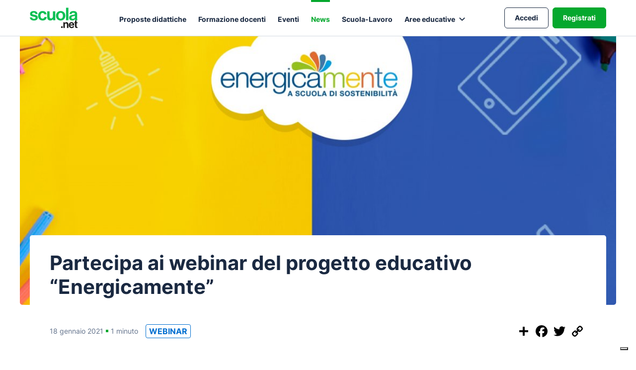

--- FILE ---
content_type: text/html; charset=UTF-8
request_url: https://www.scuola.net/news/272/partecipa-ai-webinar-del-progetto-educativo-energicamente
body_size: 6360
content:
<!doctype html>
<html lang="it">
    <head>
        <meta charset="utf-8">
        <meta name="viewport" content="width=device-width, initial-scale=1.0">

        <title>Partecipa ai webinar del progetto educativo “Energicamente”
    -
    Scuola.net</title>

            <meta name="description" content="Ricominciano i webinar in occasione del lancio della nuova piattaforma di “Energicamente - A scuola di sostenibilità”" />


    <link rel="canonical" href="https://www.scuola.net/news/272/partecipa-ai-webinar-del-progetto-educativo-energicamente" />


                      <!-- Required -->
          <meta property="og:url" content="https://www.scuola.net/news/272/partecipa-ai-webinar-del-progetto-educativo-energicamente" />
          <meta property="og:title" content="Partecipa ai webinar del progetto educativo “Energicamente” - Scuola.net" />
          <meta property="og:description" content="Ricominciano i webinar in occasione del lancio della nuova piattaforma di “Energicamente - A scuola di sostenibilità”" />
          <meta property="og:image" content="https://www.scuola.net/uploads/media/news/0001/05/5d8457969a6d726be65916a572a4bcebb203619c.jpeg" />
          <meta property="og:image:width" content="1920" />
          <meta property="og:image:height" content="666" />

          <!-- Optional -->
          <meta property="og:type" content="website" />
          <meta property="og:locale" content="it_IT" />
        

    
        <!-- Facebook domain verification -->
        <meta name="facebook-domain-verification" content="46tmshtw5kw65ji7mek5kriig46vtt" />

                                                          <!-- Google Analytics -->
  <script async src="https://www.googletagmanager.com/gtag/js?id=G-SZ9TQT1L54"></script>
  <script>
    window.dataLayer = window.dataLayer || [];
    function gtag(){dataLayer.push(arguments);}
    gtag('js', new Date());

    // Maps 'dimension1' to 'project-id'.
    gtag('config', 'G-SZ9TQT1L54', {
        'anonymize_ip': true,
        'custom_map': {'dimension1': 'project-id'}
    });

            // Default config
        gtag('event', 'project_dimension', {'project-id': ''});
      </script>
  <!-- End Google Analytics -->

                                            <!-- Iubenda Cookie Solution -->
    <!--
        <script type="text/javascript">
            var _iub = _iub || [];
            _iub.csConfiguration = {"invalidateConsentWithoutLog":true,"consentOnContinuedBrowsing":false,"perPurposeConsent":true,"whitelabel":false,"lang":"it","siteId":2041488,"floatingPreferencesButtonDisplay":"bottom-left","cookiePolicyId":12574998,"cookiePolicyUrl":"https://scuola.net/cookie-policy?fromIubenda=1", "banner":{ "acceptButtonDisplay":true,"customizeButtonDisplay":true,"acceptButtonColor":"#0ABF53","acceptButtonCaptionColor":"white","customizeButtonColor":"#DADADA","customizeButtonCaptionColor":"#4D4D4D","rejectButtonColor":"#0ABF53","rejectButtonCaptionColor":"white","position":"bottom","textColor":"black","backgroundColor":"white","rejectButtonDisplay":true,"listPurposes":true,"explicitWithdrawal":true }};
        </script>
        <script type="text/javascript" src="//cdn.iubenda.com/cs/iubenda_cs.js" charset="UTF-8" async></script>
        -->

        <script type="text/javascript"> var _iub = _iub || [];
    _iub.csConfiguration = {
        "askConsentAtCookiePolicyUpdate": true,
        "floatingPreferencesButtonDisplay": "bottom-right",
        "perPurposeConsent": true,
        "siteId": 2041488,
        "whitelabel": false,
        "cookiePolicyId": 12574998,
        "lang": "it",
        "cookiePolicyUrl": "https://scuola.net/cookie-policy?fromIubenda=1",
        "banner": {
            "acceptButtonCaptionColor": "white",
            "acceptButtonColor": "#0073CE",
            "acceptButtonDisplay": true,
            "backgroundColor": "white",
            "closeButtonRejects": true,
            "customizeButtonCaptionColor": "#4D4D4D",
            "customizeButtonColor": "#DADADA",
            "customizeButtonDisplay": true,
            "explicitWithdrawal": true,
            "listPurposes": true,
            "ownerName": "scuola.net",
            "position": "bottom",
            "rejectButtonCaptionColor": "white",
            "rejectButtonColor": "#0073CE",
            "rejectButtonDisplay": true,
            "showTotalNumberOfProviders": true,
            "textColor": "black"
        }
    };
    </script>
    
    <script type="text/javascript" src="//cs.iubenda.com/sync/2041488.js"></script>
    <script type="text/javascript" src="//cdn.iubenda.com/cs/iubenda_cs.js" charset="UTF-8" async></script>


                <!-- Facebook Pixel Code -->
    <script type="text/plain" class="_iub_cs_activate" data-iub-purposes="4">
    !function(f,b,e,v,n,t,s)
    {if(f.fbq)return;n=f.fbq=function(){n.callMethod?
    n.callMethod.apply(n,arguments):n.queue.push(arguments)};
    if(!f._fbq)f._fbq=n;n.push=n;n.loaded=!0;n.version='2.0';
    n.queue=[];t=b.createElement(e);t.async=!0;
    t.src=v;s=b.getElementsByTagName(e)[0];
    s.parentNode.insertBefore(t,s)}(window,document,'script',
    'https://connect.facebook.net/en_US/fbevents.js');
    fbq('init', '367302094680721'); 
    fbq('track', 'PageView');
    </script>
    <noscript>
    <img height="1" width="1" 
    src="https://www.facebook.com/tr?id=367302094680721&ev=PageView
    &noscript=1"/>
    </noscript>
    <!-- End Facebook Pixel Code -->

        
                        <!-- Google Tag Manager -->
    <script type="text/plain" class="_iub_cs_activate" data-iub-purposes="4">
        (function(w,d,s,l,i){w[l]=w[l]||[];w[l].push({'gtm.start':
            new Date().getTime(),event:'gtm.js'});var f=d.getElementsByTagName(s)[0],
            j=d.createElement(s),dl=l!='dataLayer'?'&l='+l:'';j.async=true;j.src=
            'https://www.googletagmanager.com/gtm.js?id='+i+dl;f.parentNode.insertBefore(j,f);
        })(window,document,'script','dataLayer','GTM-WDSS56SX');
    </script>
    <!-- End Google Tag Manager -->

        
                    <!-- Bootstrap -->
            <link rel="stylesheet" href="https://stackpath.bootstrapcdn.com/bootstrap/4.3.1/css/bootstrap.min.css" integrity="sha384-ggOyR0iXCbMQv3Xipma34MD+dH/1fQ784/j6cY/iJTQUOhcWr7x9JvoRxT2MZw1T" crossorigin="anonymous">

            <!-- Select2 -->
            <link href="https://cdnjs.cloudflare.com/ajax/libs/select2/4.0.10/css/select2.min.css" rel="stylesheet" />

            <!-- Swiper -->
            <link rel="stylesheet" href="https://cdnjs.cloudflare.com/ajax/libs/Swiper/5.4.5/css/swiper.min.css">

            <!-- AOS -->
            <link href="https://unpkg.com/aos@2.3.1/dist/aos.css" rel="stylesheet">

            <!-- Custom CSS -->
            <link rel="stylesheet" href="/build/app.393729ab.css">
        
        <link rel="icon" type="image/x-icon" href="/favicon.ico" />
    </head>
    <body class="news_detail" >
        
                    <nav class="navbar navbar-expand-lg" id="main-navigation">
    <div class="container navContainer">
        <a class="navbar-brand" href="/" aria-label="Homepage Scuola.net"></a>
        <button class="navbar-toggler collapsed" type="button" data-toggle="collapse" data-target="#main-menu" aria-controls="main-menu" aria-expanded="false" aria-label="Attiva/disattiva navigazione">
            <span class="navbar-toggler-icon">
                <span class="item-hamburger"></span>
                <span class="item-hamburger"></span>
                <span class="item-hamburger"></span>
            </span>
        </button>
        <div class="navbar-collapse collapse" id="main-menu">
            <button class="navbar-toggler collapsed" type="button" data-toggle="collapse" data-target="#main-menu" aria-controls="main-menu" aria-expanded="false" aria-label="Attiva/disattiva navigazione">
                <span class="navbar-toggler-icon"></span>
            </button>
            <a class="navbar-brand" href="/"></a>
            <div
                class="navbar-nav">
                                <a class="nav-item nav-link " href="/progetti/">Proposte didattiche</a>
                <a class="nav-item nav-link " href="/formazione-docenti/">Formazione docenti</a>
                <a class="nav-item nav-link " href="/eventi/">Eventi</a>
                <a class="nav-item nav-link active" href="/news/">News</a>
                <a class="nav-item nav-link " href="/pcto/">Scuola-Lavoro</a>

                <div class="nav-item dropdown">
    <a class="nav-item nav-link dropdown-toggle" href="#" id="navbarDropdownSubjects" role="button" data-toggle="dropdown" aria-haspopup="true" aria-expanded="false">
        Aree educative
    </a>
    <div class="dropdown-menu dropdown-menu-right" aria-labelledby="navbarDropdownSubjects">
                    <a class="dropdown-item" href="/aree-educative/Alimentazione">Alimentazione</a>
                    <a class="dropdown-item" href="/aree-educative/Benessere-digitale">Benessere digitale</a>
                    <a class="dropdown-item" href="/aree-educative/Cittadinanza-digitale">Cittadinanza digitale</a>
                    <a class="dropdown-item" href="/aree-educative/Costituzione">Costituzione</a>
                    <a class="dropdown-item" href="/aree-educative/Digital-e-media-literacy">Digital e media literacy</a>
                    <a class="dropdown-item" href="/aree-educative/Educazione-al-rispetto">Educazione al rispetto</a>
                    <a class="dropdown-item" href="/aree-educative/Educazione-all_imprenditorialit%C3%A0">Educazione all&#039;imprenditorialità</a>
                    <a class="dropdown-item" href="/aree-educative/Educazione-alla-legalit%C3%A0">Educazione alla legalità</a>
                    <a class="dropdown-item" href="/aree-educative/Educazione-alla-salute-e-benessere">Educazione alla salute e benessere</a>
                    <a class="dropdown-item" href="/aree-educative/Educazione-ambientale">Educazione ambientale</a>
                    <a class="dropdown-item" href="/aree-educative/Educazione-civica">Educazione civica</a>
                    <a class="dropdown-item" href="/aree-educative/Educazione-finanziaria-e-assicurativa">Educazione finanziaria e assicurativa</a>
                    <a class="dropdown-item" href="/aree-educative/Educazione-fisica">Educazione fisica</a>
                    <a class="dropdown-item" href="/aree-educative/Educazione-stradale">Educazione stradale</a>
                    <a class="dropdown-item" href="/aree-educative/Orientamento">Orientamento</a>
                    <a class="dropdown-item" href="/aree-educative/Steam">Steam</a>
                    <a class="dropdown-item" href="/aree-educative/Sviluppo-economico-e-sostenibilit%C3%A0">Sviluppo economico e sostenibilità</a>
                    <a class="dropdown-item" href="/aree-educative/Turismo-scolastico">Turismo scolastico</a>
                    <a class="dropdown-item" href="/aree-educative/Valorizzazione-del-territorio">Valorizzazione del territorio</a>
            </div>
</div>

                                    <div class="divider-mobile"></div>                    
                    <div class="wrapper-signup">
                        <a class="nav-item btn btn-primary flat reserved-area " href="/login">Accedi</a>
                        <a class="nav-item btn register " href="/registrazione/v2/register">Registrati</a>
                    </div>
                            </div>
        </div>
        <div class="reserved-area-mobile navbar-nav">
                            <a class="login-mobile" href="/login">Accedi</a>
                    </div>
    </div>
</nav>

        
        
                <div style="width: 100%; display: flex; justify-content: center; align-items: center;">
		<img class="heroStatic detail-article" src="/uploads/media/news/0001/05/thumb_4199_news_big.jpeg" alt="Partecipa ai webinar del progetto educativo “Energicamente”" style="object-fit: cover; object-position: center; width: 100%;">
	</div>

        
        <div id="main-container" class="container">
              <div class="row row-detail-article">

        <div class="col-12">
            <div class="content-left">
                <div class="row">
                    <div class="col-12">
                        <h1>Partecipa ai webinar del progetto educativo “Energicamente”</h1>
                    </div>
                </div>
                <div class="row align-items-center">
                    <div class="col-lg-8">
                        <div class="d-flex align-items-center">
                            <div class="date">
                                18 gennaio 2021
                                <span class="square"></span>
                                                                1 minuto
                            </div>
                            <div class="item-category ml-4">WEBINAR</div>
                        </div>
                    </div>

                    <div
                        class="col-lg-4">
                        <!-- AddToAny BEGIN -->
                        <div class="a2a_kit a2a_kit_size_32 a2a_default_style d-flex justify-content-lg-end" data-a2a-icon-color="white,black">
                            <a class="a2a_dd" href="https://www.addtoany.com/share" aria-label="Condividi questo post"></a>
                            <a class="a2a_button_facebook" aria-label="Condividi su Facebook"></a>
                            <a class="a2a_button_twitter" aria-label="Condividi su Twitter"></a>
                            <a class="a2a_button_copy_link" aria-label="Copia il link"></a>
                            <a class="a2a_button_whatsapp d-md-none d-block" aria-label="Condividi su WhatsApp"></a>
                        </div>
                        <script async src="https://static.addtoany.com/menu/page.js"></script>
                        <!-- AddToAny END -->
                    </div>
                </div>
                <div class="row">
                    <div class="col">
                        <div class="detailBlock">
                            <p><strong>Ricominciano i webinar</strong> in occasione del lancio della nuova piattaforma di &ldquo;<a href="https://www.energicamenteonline.it/" target="_blank">Energicamente - A scuola di sostenibilit&agrave;</a>&rdquo;, il progetto educativo che Estra in collaborazione con Legambiente dedica agli studenti dagli 8 ai 13 anni sul tema della sostenibilit&agrave; e dell&rsquo;innovazione energetica.</p>

<p>&nbsp;</p>

<p>In questa nuova serie di webinar <strong>rivolti ai docenti</strong> vengono affrontati, all&#39;interno della cornice dell&#39;<strong>educazione civica</strong>,&nbsp;i grandi <strong>temi e processi dello sviluppo sostenibile</strong>, in particolare quelli riferiti ai&nbsp;<strong>Global Goal 11, 12 e 13</strong>.</p>

<p>&nbsp;</p>

<p><strong>CALENDARIO DEGLI INCONTRI </strong></p>

<ul>
	<li><strong>2 febbraio h 17.00</strong>: Global Goal 11 &ldquo;Citt&agrave; e comunit&agrave; sostenibili&rdquo;</li>
	<li><strong>16 febbraio h 17.00</strong>: Global Goal 12 &ldquo;Consumo e produzione responsabili&rdquo;</li>
	<li><strong>2 marzo h 17.00</strong>: Global Goal 13 &ldquo;Lotta contro il cambiamento climatico&rdquo;</li>
</ul>

<p>&nbsp;</p>

<p>Ogni argomento sar&agrave; affrontato con un&#39;<strong>introduzione</strong> al Global Goal di riferimento,&nbsp;una <strong>testimonianza virtuosa</strong> e un <strong>riflessione</strong> finale pi&ugrave; <strong>didattica </strong>su come lavorare in classe a partire dalla specificit&agrave; del tema.</p>

<p>&nbsp;</p>

<h3><a href="https://www.scuola.net/eventi/47/energicamente-una-scuola-attiva-per-l-agenda-2030"><strong>ISCRIVITI AI WEBINAR</strong></a></h3>

<p>&nbsp;</p>

<p>Durante il primo webinar, dal titolo &quot;<strong>Obiettivo 11: Rendere le citt&agrave; e gli insediamenti umani inclusivi, sicuri, duraturi e sostenibili</strong>&quot;, dopo aver inquadrato il tema, racconteremo alcune <em><strong>esperienze virtuose nate dalla partecipazione dei bambini</strong></em> alle decisioni sulla citt&agrave; raccontate dall&rsquo;Istituto di Scienze e Tecnologie della Cognizione del CNR, opsiteremo un intervento sul progetto <strong><em>Urban Jungle</em></strong> di Prato e faremo insieme una <em><strong>riflessione educativa e didattica su come lavorare in classe </strong></em>a partire dalla specificit&agrave; del tema, a supporto delle attivit&agrave; previste da Energicamenteonline</p>

<p>&nbsp;</p>

<p>Intervengono:</p>

<p>&nbsp;</p>

<p><strong>Mario Zambrini</strong>, Ambiente Italia srl<br />
<strong>Antonella Prisco</strong>, Istituto di Scienze e Tecnologie della Cognizione del CNR<br />
<strong>Alessandra Buzzigoli</strong>, Area Strategie, Sviluppo e ambiente di ESTRA spa<br />
<strong>Alessandra Capizzi</strong>, Educatrice Legambiente Scuola e Formazione</p>

<p>&nbsp;</p>

<p>Coordina:</p>

<p><strong>Vanessa Pallucchi</strong>, Vicepresidente Legambiente</p>
                        </div>

                        
                                                    <div class="divider blank"></div>

                            <div>
                                <iframe width="560" height="315" src="https://www.youtube.com/embed/E5YzMDgFur8" frameborder="0" allow="accelerometer; autoplay; clipboard-write; encrypted-media; gyroscope; picture-in-picture" allowfullscreen></iframe>
                            </div>
                        
                    </div>
                </div>
                
                                            </div>
        </div>
    </div>

        </div>

                    <div class="footer">
    <div class="container">
        <div class="row">
            <div class="col">
                <div class="text-center mb-3">
                    <a class="d-iniline-flex" href="/">
                        <img class="logo" alt="scuolanet logo" src="/build/img/layout/scuola-w.e9693b84.svg">
                    </a>
                </div>
                <div class="navbar-nav subNav">
                    <a class="subNav-item" href="https://www.youtube.com/channel/UC21xR2cVPdQTiBGFsYEscUA" target="_blank">
                        <img alt="YouTube" src="/build/img/icons/yt.6d358298.png">
                    </a>
                    <a class="subNav-item" href="https://www.facebook.com/scuola.net.edu/" target="_blank">
                        <img alt="Facebook" src="/build/img/icons/fb.9f4f1a63.png">
                    </a>
                    <a class="subNav-item" href="https://www.instagram.com/scuolanet/" target="_blank">
                        <img alt="Instagram" src="/build/img/icons/instagram.4a699970.png">
                    </a>
                </div>
                <a href="/cookie-policy" class="footer-link">Cookie policy</a>
                |
                <a href="/privacy-policy" class="footer-link">Privacy policy</a>
                |
                <a href="/chi-siamo" class="footer-link">Chi siamo</a>
                |
                                <a href="/richieste-di-aiuto/nuova-richiesta" class="footer-link">CONTATTI</a>
            </div>
        </div>
        <div class="row">
            <div class="col footer-credits">
                Scuola.net è un progetto La Fabbrica S.r.l. società benefit - Viale Monza 259, 20126 - Milano - P.iva 12620050158 – Registro Imprese Milano n. 12620050158 - REA MI-1572758 - CapSoc 343.290,28€ int. vers.
            </div>
        </div>
    </div>
</div>

        
                        <!-- Google Tag Manager (noscript) -->
    <noscript type="text/plain" class="_iub_cs_activate" data-iub-purposes="4">
        <iframe src="https://www.googletagmanager.com/ns.html?id=GTM-WDSS56SX" height="0" width="0" style="display:none;visibility:hidden"></iframe>
    </noscript>
    <!-- End Google Tag Manager (noscript) -->

        
                        <!-- jQuery -->
            <script src="https://code.jquery.com/jquery-3.4.1.min.js" integrity="sha256-CSXorXvZcTkaix6Yvo6HppcZGetbYMGWSFlBw8HfCJo=" crossorigin="anonymous"></script>

            <!-- Bootstrap -->
            <script src="https://cdnjs.cloudflare.com/ajax/libs/popper.js/1.14.7/umd/popper.min.js" integrity="sha384-UO2eT0CpHqdSJQ6hJty5KVphtPhzWj9WO1clHTMGa3JDZwrnQq4sF86dIHNDz0W1" crossorigin="anonymous"></script>
            <script src="https://stackpath.bootstrapcdn.com/bootstrap/4.3.1/js/bootstrap.min.js" integrity="sha384-JjSmVgyd0p3pXB1rRibZUAYoIIy6OrQ6VrjIEaFf/nJGzIxFDsf4x0xIM+B07jRM" crossorigin="anonymous"></script>

            <!-- Select2 -->
            <script src="https://cdnjs.cloudflare.com/ajax/libs/select2/4.0.10/js/select2.min.js"></script>

            <!-- Swiper -->
            <script src="https://cdnjs.cloudflare.com/ajax/libs/Swiper/5.4.5/js/swiper.min.js"></script>

            <!-- AOS -->
            <script src="https://unpkg.com/aos@2.3.1/dist/aos.js"></script>

            <!-- JS Cookies -->
            <script src="https://cdn.jsdelivr.net/npm/js-cookie@rc/dist/js.cookie.min.js"></script>

            <!-- FOSJsRoutingBundle -->
            <script src="/bundles/fosjsrouting/js/router.min.js"></script>
            <script src="/js/routing?callback=fos.Router.setData"></script>

                            <!-- Getsitecontrol -->
                <script type="text/plain" class="_iub_cs_activate" data-iub-purposes="4" async data-suppressedsrc="//l.getsitecontrol.com/p4r5n3z7.js"></script>
            
            <!-- Custom JavaScript -->
            <script src="/build/runtime.a98e9365.js"></script><script src="/build/app.e077a777.js"></script>
        
    
        <!-- Required for iframe resizing (contained page) -->
        <script src="/js/iframeResizer.contentWindow.min.js"></script>
    </body>
</html>


--- FILE ---
content_type: text/css
request_url: https://www.scuola.net/build/app.393729ab.css
body_size: 42532
content:
@charset "UTF-8";
/*!
 * Bootstrap  v5.2.3 (https://getbootstrap.com/)
 * Copyright 2011-2022 The Bootstrap Authors
 * Copyright 2011-2022 Twitter, Inc.
 * Licensed under MIT (https://github.com/twbs/bootstrap/blob/main/LICENSE)
 */:root{--bs-blue:#0d6efd;--bs-indigo:#6610f2;--bs-purple:#6f42c1;--bs-pink:#d63384;--bs-red:#dc3545;--bs-orange:#fd7e14;--bs-yellow:#ffc107;--bs-green:#198754;--bs-teal:#20c997;--bs-cyan:#0dcaf0;--bs-black:#000;--bs-white:#fff;--bs-gray:#6c757d;--bs-gray-dark:#343a40;--bs-gray-100:#f8f9fa;--bs-gray-200:#e9ecef;--bs-gray-300:#dee2e6;--bs-gray-400:#ced4da;--bs-gray-500:#adb5bd;--bs-gray-600:#6c757d;--bs-gray-700:#495057;--bs-gray-800:#343a40;--bs-gray-900:#212529;--bs-primary:#0d6efd;--bs-secondary:#6c757d;--bs-success:#198754;--bs-info:#0dcaf0;--bs-warning:#ffc107;--bs-danger:#dc3545;--bs-light:#f8f9fa;--bs-dark:#212529;--bs-primary-rgb:13,110,253;--bs-secondary-rgb:108,117,125;--bs-success-rgb:25,135,84;--bs-info-rgb:13,202,240;--bs-warning-rgb:255,193,7;--bs-danger-rgb:220,53,69;--bs-light-rgb:248,249,250;--bs-dark-rgb:33,37,41;--bs-white-rgb:255,255,255;--bs-black-rgb:0,0,0;--bs-body-color-rgb:33,37,41;--bs-body-bg-rgb:255,255,255;--bs-font-sans-serif:system-ui,-apple-system,"Segoe UI",Roboto,"Helvetica Neue","Noto Sans","Liberation Sans",Arial,sans-serif,"Apple Color Emoji","Segoe UI Emoji","Segoe UI Symbol","Noto Color Emoji";--bs-font-monospace:SFMono-Regular,Menlo,Monaco,Consolas,"Liberation Mono","Courier New",monospace;--bs-gradient:linear-gradient(180deg,hsla(0,0%,100%,.15),hsla(0,0%,100%,0));--bs-body-font-family:var(--bs-font-sans-serif);--bs-body-font-size:1rem;--bs-body-font-weight:400;--bs-body-line-height:1.5;--bs-body-color:#212529;--bs-body-bg:#fff;--bs-border-width:1px;--bs-border-style:solid;--bs-border-color:#dee2e6;--bs-border-color-translucent:rgba(0,0,0,.175);--bs-border-radius:0.375rem;--bs-border-radius-sm:0.25rem;--bs-border-radius-lg:0.5rem;--bs-border-radius-xl:1rem;--bs-border-radius-2xl:2rem;--bs-border-radius-pill:50rem;--bs-link-color:#0d6efd;--bs-link-hover-color:#0a58ca;--bs-code-color:#d63384;--bs-highlight-bg:#fff3cd}*,:after,:before{box-sizing:border-box}@media (prefers-reduced-motion:no-preference){:root{scroll-behavior:smooth}}body{-webkit-text-size-adjust:100%;-webkit-tap-highlight-color:rgba(0,0,0,0);background-color:var(--bs-body-bg);color:var(--bs-body-color);font-family:var(--bs-body-font-family);font-size:var(--bs-body-font-size);font-weight:var(--bs-body-font-weight);line-height:var(--bs-body-line-height);margin:0;text-align:var(--bs-body-text-align)}hr{border:0;border-top:1px solid;color:inherit;margin:1rem 0;opacity:.25}.h1,.h2,.h3,.h4,.h5,.h6,h1,h2,h3,h4,h5,h6{font-weight:500;line-height:1.2;margin-bottom:.5rem;margin-top:0}.h1,h1{font-size:calc(1.375rem + 1.5vw)}@media (min-width:1200px){.h1,h1{font-size:2.5rem}}.h2,h2{font-size:calc(1.325rem + .9vw)}@media (min-width:1200px){.h2,h2{font-size:2rem}}.h3,h3{font-size:calc(1.3rem + .6vw)}@media (min-width:1200px){.h3,h3{font-size:1.75rem}}.h4,h4{font-size:calc(1.275rem + .3vw)}@media (min-width:1200px){.h4,h4{font-size:1.5rem}}.h5,h5{font-size:1.25rem}.h6,h6{font-size:1rem}p{margin-bottom:1rem;margin-top:0}abbr[title]{cursor:help;-webkit-text-decoration:underline dotted;text-decoration:underline dotted;-webkit-text-decoration-skip-ink:none;text-decoration-skip-ink:none}address{font-style:normal;line-height:inherit;margin-bottom:1rem}ol,ul{padding-left:2rem}dl,ol,ul{margin-bottom:1rem;margin-top:0}ol ol,ol ul,ul ol,ul ul{margin-bottom:0}dt{font-weight:700}dd{margin-bottom:.5rem;margin-left:0}blockquote{margin:0 0 1rem}b,strong{font-weight:bolder}.small,small{font-size:.875em}.mark,mark{background-color:var(--bs-highlight-bg);padding:.1875em}sub,sup{font-size:.75em;line-height:0;position:relative;vertical-align:baseline}sub{bottom:-.25em}sup{top:-.5em}a{color:var(--bs-link-color);text-decoration:underline}a:hover{color:var(--bs-link-hover-color)}a:not([href]):not([class]),a:not([href]):not([class]):hover{color:inherit;text-decoration:none}code,kbd,pre,samp{font-family:var(--bs-font-monospace);font-size:1em}pre{display:block;font-size:.875em;margin-bottom:1rem;margin-top:0;overflow:auto}pre code{color:inherit;font-size:inherit;word-break:normal}code{word-wrap:break-word;color:var(--bs-code-color);font-size:.875em}a>code{color:inherit}kbd{background-color:var(--bs-body-color);border-radius:.25rem;color:var(--bs-body-bg);font-size:.875em;padding:.1875rem .375rem}kbd kbd{font-size:1em;padding:0}figure{margin:0 0 1rem}img,svg{vertical-align:middle}table{border-collapse:collapse;caption-side:bottom}caption{color:#6c757d;padding-bottom:.5rem;padding-top:.5rem;text-align:left}th{text-align:inherit;text-align:-webkit-match-parent}tbody,td,tfoot,th,thead,tr{border:0 solid;border-color:inherit}label{display:inline-block}button{border-radius:0}button:focus:not(:focus-visible){outline:0}button,input,optgroup,select,textarea{font-family:inherit;font-size:inherit;line-height:inherit;margin:0}button,select{text-transform:none}[role=button]{cursor:pointer}select{word-wrap:normal}select:disabled{opacity:1}[list]:not([type=date]):not([type=datetime-local]):not([type=month]):not([type=week]):not([type=time])::-webkit-calendar-picker-indicator{display:none!important}[type=button],[type=reset],[type=submit],button{-webkit-appearance:button}[type=button]:not(:disabled),[type=reset]:not(:disabled),[type=submit]:not(:disabled),button:not(:disabled){cursor:pointer}::-moz-focus-inner{border-style:none;padding:0}textarea{resize:vertical}fieldset{border:0;margin:0;min-width:0;padding:0}legend{float:left;font-size:calc(1.275rem + .3vw);line-height:inherit;margin-bottom:.5rem;padding:0;width:100%}@media (min-width:1200px){legend{font-size:1.5rem}}legend+*{clear:left}::-webkit-datetime-edit-day-field,::-webkit-datetime-edit-fields-wrapper,::-webkit-datetime-edit-hour-field,::-webkit-datetime-edit-minute,::-webkit-datetime-edit-month-field,::-webkit-datetime-edit-text,::-webkit-datetime-edit-year-field{padding:0}::-webkit-inner-spin-button{height:auto}[type=search]{-webkit-appearance:textfield;outline-offset:-2px}::-webkit-search-decoration{-webkit-appearance:none}::-webkit-color-swatch-wrapper{padding:0}::file-selector-button{-webkit-appearance:button;font:inherit}output{display:inline-block}iframe{border:0}summary{cursor:pointer;display:list-item}progress{vertical-align:baseline}[hidden]{display:none!important}.lead{font-size:1.25rem;font-weight:300}.display-1{font-size:calc(1.625rem + 4.5vw);font-weight:300;line-height:1.2}@media (min-width:1200px){.display-1{font-size:5rem}}.display-2{font-size:calc(1.575rem + 3.9vw);font-weight:300;line-height:1.2}@media (min-width:1200px){.display-2{font-size:4.5rem}}.display-3{font-size:calc(1.525rem + 3.3vw);font-weight:300;line-height:1.2}@media (min-width:1200px){.display-3{font-size:4rem}}.display-4{font-size:calc(1.475rem + 2.7vw);font-weight:300;line-height:1.2}@media (min-width:1200px){.display-4{font-size:3.5rem}}.display-5{font-size:calc(1.425rem + 2.1vw);font-weight:300;line-height:1.2}@media (min-width:1200px){.display-5{font-size:3rem}}.display-6{font-size:calc(1.375rem + 1.5vw);font-weight:300;line-height:1.2}@media (min-width:1200px){.display-6{font-size:2.5rem}}.list-inline,.list-unstyled{list-style:none;padding-left:0}.list-inline-item{display:inline-block}.list-inline-item:not(:last-child){margin-right:.5rem}.initialism{font-size:.875em;text-transform:uppercase}.blockquote{font-size:1.25rem;margin-bottom:1rem}.blockquote>:last-child{margin-bottom:0}.blockquote-footer{color:#6c757d;font-size:.875em;margin-bottom:1rem;margin-top:-1rem}.blockquote-footer:before{content:"— "}.img-fluid,.img-thumbnail{height:auto;max-width:100%}.img-thumbnail{background-color:#fff;border:1px solid var(--bs-border-color);border-radius:.375rem;padding:.25rem}.figure{display:inline-block}.figure-img{line-height:1;margin-bottom:.5rem}.figure-caption{color:#6c757d;font-size:.875em}.container,.container-fluid,.container-lg,.container-md,.container-sm,.container-xl,.container-xxl{--bs-gutter-x:1.5rem;--bs-gutter-y:0;margin-left:auto;margin-right:auto;padding-left:calc(var(--bs-gutter-x)*.5);padding-right:calc(var(--bs-gutter-x)*.5);width:100%}@media (min-width:576px){.container,.container-sm{max-width:540px}}@media (min-width:768px){.container,.container-md,.container-sm{max-width:720px}}@media (min-width:992px){.container,.container-lg,.container-md,.container-sm{max-width:960px}}@media (min-width:1200px){.container,.container-lg,.container-md,.container-sm,.container-xl{max-width:1140px}}@media (min-width:1400px){.container,.container-lg,.container-md,.container-sm,.container-xl,.container-xxl{max-width:1320px}}.table{--bs-table-color:var(--bs-body-color);--bs-table-bg:transparent;--bs-table-border-color:var(--bs-border-color);--bs-table-accent-bg:transparent;--bs-table-striped-color:var(--bs-body-color);--bs-table-striped-bg:rgba(0,0,0,.05);--bs-table-active-color:var(--bs-body-color);--bs-table-active-bg:rgba(0,0,0,.1);--bs-table-hover-color:var(--bs-body-color);--bs-table-hover-bg:rgba(0,0,0,.075);border-color:var(--bs-table-border-color);color:var(--bs-table-color);margin-bottom:1rem;vertical-align:top;width:100%}.table>:not(caption)>*>*{background-color:var(--bs-table-bg);border-bottom-width:1px;box-shadow:inset 0 0 0 9999px var(--bs-table-accent-bg);padding:.5rem}.table>tbody{vertical-align:inherit}.table>thead{vertical-align:bottom}.table-group-divider{border-top:2px solid}.caption-top{caption-side:top}.table-sm>:not(caption)>*>*{padding:.25rem}.table-bordered>:not(caption)>*{border-width:1px 0}.table-bordered>:not(caption)>*>*{border-width:0 1px}.table-borderless>:not(caption)>*>*{border-bottom-width:0}.table-borderless>:not(:first-child){border-top-width:0}.table-striped-columns>:not(caption)>tr>:nth-child(2n),.table-striped>tbody>tr:nth-of-type(odd)>*{--bs-table-accent-bg:var(--bs-table-striped-bg);color:var(--bs-table-striped-color)}.table-active{--bs-table-accent-bg:var(--bs-table-active-bg);color:var(--bs-table-active-color)}.table-hover>tbody>tr:hover>*{--bs-table-accent-bg:var(--bs-table-hover-bg);color:var(--bs-table-hover-color)}.table-primary{--bs-table-color:#000;--bs-table-bg:#cfe2ff;--bs-table-border-color:#bacbe6;--bs-table-striped-bg:#c5d7f2;--bs-table-striped-color:#000;--bs-table-active-bg:#bacbe6;--bs-table-active-color:#000;--bs-table-hover-bg:#bfd1ec;--bs-table-hover-color:#000}.table-primary,.table-secondary{border-color:var(--bs-table-border-color);color:var(--bs-table-color)}.table-secondary{--bs-table-color:#000;--bs-table-bg:#e2e3e5;--bs-table-border-color:#cbccce;--bs-table-striped-bg:#d7d8da;--bs-table-striped-color:#000;--bs-table-active-bg:#cbccce;--bs-table-active-color:#000;--bs-table-hover-bg:#d1d2d4;--bs-table-hover-color:#000}.table-success{--bs-table-color:#000;--bs-table-bg:#d1e7dd;--bs-table-border-color:#bcd0c7;--bs-table-striped-bg:#c7dbd2;--bs-table-striped-color:#000;--bs-table-active-bg:#bcd0c7;--bs-table-active-color:#000;--bs-table-hover-bg:#c1d6cc;--bs-table-hover-color:#000}.table-info,.table-success{border-color:var(--bs-table-border-color);color:var(--bs-table-color)}.table-info{--bs-table-color:#000;--bs-table-bg:#cff4fc;--bs-table-border-color:#badce3;--bs-table-striped-bg:#c5e8ef;--bs-table-striped-color:#000;--bs-table-active-bg:#badce3;--bs-table-active-color:#000;--bs-table-hover-bg:#bfe2e9;--bs-table-hover-color:#000}.table-warning{--bs-table-color:#000;--bs-table-bg:#fff3cd;--bs-table-border-color:#e6dbb9;--bs-table-striped-bg:#f2e7c3;--bs-table-striped-color:#000;--bs-table-active-bg:#e6dbb9;--bs-table-active-color:#000;--bs-table-hover-bg:#ece1be;--bs-table-hover-color:#000}.table-danger,.table-warning{border-color:var(--bs-table-border-color);color:var(--bs-table-color)}.table-danger{--bs-table-color:#000;--bs-table-bg:#f8d7da;--bs-table-border-color:#dfc2c4;--bs-table-striped-bg:#eccccf;--bs-table-striped-color:#000;--bs-table-active-bg:#dfc2c4;--bs-table-active-color:#000;--bs-table-hover-bg:#e5c7ca;--bs-table-hover-color:#000}.table-light{--bs-table-color:#000;--bs-table-bg:#f8f9fa;--bs-table-border-color:#dfe0e1;--bs-table-striped-bg:#ecedee;--bs-table-striped-color:#000;--bs-table-active-bg:#dfe0e1;--bs-table-active-color:#000;--bs-table-hover-bg:#e5e6e7;--bs-table-hover-color:#000}.table-dark,.table-light{border-color:var(--bs-table-border-color);color:var(--bs-table-color)}.table-dark{--bs-table-color:#fff;--bs-table-bg:#212529;--bs-table-border-color:#373b3e;--bs-table-striped-bg:#2c3034;--bs-table-striped-color:#fff;--bs-table-active-bg:#373b3e;--bs-table-active-color:#fff;--bs-table-hover-bg:#323539;--bs-table-hover-color:#fff}.table-responsive{-webkit-overflow-scrolling:touch;overflow-x:auto}@media (max-width:575.98px){.table-responsive-sm{-webkit-overflow-scrolling:touch;overflow-x:auto}}@media (max-width:767.98px){.table-responsive-md{-webkit-overflow-scrolling:touch;overflow-x:auto}}@media (max-width:991.98px){.table-responsive-lg{-webkit-overflow-scrolling:touch;overflow-x:auto}}@media (max-width:1199.98px){.table-responsive-xl{-webkit-overflow-scrolling:touch;overflow-x:auto}}@media (max-width:1399.98px){.table-responsive-xxl{-webkit-overflow-scrolling:touch;overflow-x:auto}}.form-label{margin-bottom:.5rem}.col-form-label{font-size:inherit;line-height:1.5;margin-bottom:0;padding-bottom:calc(.375rem + 1px);padding-top:calc(.375rem + 1px)}.col-form-label-lg{font-size:1.25rem;padding-bottom:calc(.5rem + 1px);padding-top:calc(.5rem + 1px)}.col-form-label-sm{font-size:.875rem;padding-bottom:calc(.25rem + 1px);padding-top:calc(.25rem + 1px)}.form-text{color:#6c757d;font-size:.875em;margin-top:.25rem}.form-control{-webkit-appearance:none;-moz-appearance:none;appearance:none;background-clip:padding-box;border:1px solid #ced4da;border-radius:.375rem;color:#212529;font-size:1rem;font-weight:400;line-height:1.5;padding:.375rem .75rem;transition:border-color .15s ease-in-out,box-shadow .15s ease-in-out;width:100%}@media (prefers-reduced-motion:reduce){.form-control{transition:none}}.form-control[type=file]{overflow:hidden}.form-control[type=file]:not(:disabled):not([readonly]){cursor:pointer}.form-control:focus{background-color:#fff;border-color:#86b7fe;box-shadow:0 0 0 .25rem rgba(13,110,253,.25);color:#212529;outline:0}.form-control::-webkit-date-and-time-value{height:1.5em}.form-control::-moz-placeholder{color:#6c757d;opacity:1}.form-control::placeholder{color:#6c757d;opacity:1}.form-control:disabled{background-color:#e9ecef;opacity:1}.form-control::file-selector-button{-webkit-margin-end:.75rem;background-color:#e9ecef;border:0 solid;border-color:inherit;border-inline-end-width:1px;border-radius:0;color:#212529;margin:-.375rem -.75rem;margin-inline-end:.75rem;padding:.375rem .75rem;pointer-events:none;transition:color .15s ease-in-out,background-color .15s ease-in-out,border-color .15s ease-in-out,box-shadow .15s ease-in-out}@media (prefers-reduced-motion:reduce){.form-control::file-selector-button{transition:none}}.form-control:hover:not(:disabled):not([readonly])::file-selector-button{background-color:#dde0e3}.form-control-plaintext{background-color:transparent;border:solid transparent;border-width:1px 0;color:#212529;display:block;line-height:1.5;margin-bottom:0;padding:.375rem 0;width:100%}.form-control-plaintext:focus{outline:0}.form-control-plaintext.form-control-lg,.form-control-plaintext.form-control-sm{padding-left:0;padding-right:0}.form-control-sm{border-radius:.25rem;font-size:.875rem;min-height:calc(1.5em + .5rem + 2px);padding:.25rem .5rem}.form-control-sm::file-selector-button{-webkit-margin-end:.5rem;margin:-.25rem -.5rem;margin-inline-end:.5rem;padding:.25rem .5rem}.form-control-lg{border-radius:.5rem;font-size:1.25rem;min-height:calc(1.5em + 1rem + 2px);padding:.5rem 1rem}.form-control-lg::file-selector-button{-webkit-margin-end:1rem;margin:-.5rem -1rem;margin-inline-end:1rem;padding:.5rem 1rem}textarea.form-control{min-height:calc(1.5em + .75rem + 2px)}textarea.form-control-sm{min-height:calc(1.5em + .5rem + 2px)}textarea.form-control-lg{min-height:calc(1.5em + 1rem + 2px)}.form-control-color{height:calc(1.5em + .75rem + 2px);padding:.375rem;width:3rem}.form-control-color:not(:disabled):not([readonly]){cursor:pointer}.form-control-color::-moz-color-swatch{border:0!important;border-radius:.375rem}.form-control-color::-webkit-color-swatch{border-radius:.375rem}.form-control-color.form-control-sm{height:calc(1.5em + .5rem + 2px)}.form-control-color.form-control-lg{height:calc(1.5em + 1rem + 2px)}.form-select{-moz-padding-start:calc(.75rem - 3px);-webkit-appearance:none;-moz-appearance:none;appearance:none;background-color:#fff;background-image:url("data:image/svg+xml;charset=utf-8,%3Csvg xmlns='http://www.w3.org/2000/svg' viewBox='0 0 16 16'%3E%3Cpath fill='none' stroke='%23343a40' stroke-linecap='round' stroke-linejoin='round' stroke-width='2' d='m2 5 6 6 6-6'/%3E%3C/svg%3E");background-position:right .75rem center;background-repeat:no-repeat;background-size:16px 12px;border:1px solid #ced4da;border-radius:.375rem;color:#212529;display:block;font-size:1rem;font-weight:400;line-height:1.5;padding:.375rem 2.25rem .375rem .75rem;transition:border-color .15s ease-in-out,box-shadow .15s ease-in-out;width:100%}@media (prefers-reduced-motion:reduce){.form-select{transition:none}}.form-select:focus{border-color:#86b7fe;box-shadow:0 0 0 .25rem rgba(13,110,253,.25);outline:0}.form-select[multiple],.form-select[size]:not([size="1"]){background-image:none;padding-right:.75rem}.form-select:disabled{background-color:#e9ecef}.form-select:-moz-focusring{color:transparent;text-shadow:0 0 0 #212529}.form-select-sm{border-radius:.25rem;font-size:.875rem;padding-bottom:.25rem;padding-left:.5rem;padding-top:.25rem}.form-select-lg{border-radius:.5rem;font-size:1.25rem;padding-bottom:.5rem;padding-left:1rem;padding-top:.5rem}.form-check{display:block;margin-bottom:.125rem;min-height:1.5rem;padding-left:1.5em}.form-check .form-check-input{float:left;margin-left:-1.5em}.form-check-reverse{padding-left:0;padding-right:1.5em;text-align:right}.form-check-reverse .form-check-input{float:right;margin-left:0;margin-right:-1.5em}.form-check-input{-webkit-appearance:none;-moz-appearance:none;appearance:none;background-color:#fff;background-position:50%;background-repeat:no-repeat;background-size:contain;border:1px solid rgba(0,0,0,.25);height:1em;margin-top:.25em;print-color-adjust:exact;vertical-align:top;width:1em}.form-check-input[type=checkbox]{border-radius:.25em}.form-check-input[type=radio]{border-radius:50%}.form-check-input:active{filter:brightness(90%)}.form-check-input:focus{border-color:#86b7fe;box-shadow:0 0 0 .25rem rgba(13,110,253,.25);outline:0}.form-check-input:checked{background-color:#0d6efd;border-color:#0d6efd}.form-check-input:checked[type=checkbox]{background-image:url("data:image/svg+xml;charset=utf-8,%3Csvg xmlns='http://www.w3.org/2000/svg' viewBox='0 0 20 20'%3E%3Cpath fill='none' stroke='%23fff' stroke-linecap='round' stroke-linejoin='round' stroke-width='3' d='m6 10 3 3 6-6'/%3E%3C/svg%3E")}.form-check-input:checked[type=radio]{background-image:url("data:image/svg+xml;charset=utf-8,%3Csvg xmlns='http://www.w3.org/2000/svg' viewBox='-4 -4 8 8'%3E%3Ccircle r='2' fill='%23fff'/%3E%3C/svg%3E")}.form-check-input[type=checkbox]:indeterminate{background-color:#0d6efd;background-image:url("data:image/svg+xml;charset=utf-8,%3Csvg xmlns='http://www.w3.org/2000/svg' viewBox='0 0 20 20'%3E%3Cpath fill='none' stroke='%23fff' stroke-linecap='round' stroke-linejoin='round' stroke-width='3' d='M6 10h8'/%3E%3C/svg%3E");border-color:#0d6efd}.form-check-input:disabled{filter:none;opacity:.5;pointer-events:none}.form-check-input:disabled~.form-check-label,.form-check-input[disabled]~.form-check-label{cursor:default;opacity:.5}.form-switch{padding-left:2.5em}.form-switch .form-check-input{background-image:url("data:image/svg+xml;charset=utf-8,%3Csvg xmlns='http://www.w3.org/2000/svg' viewBox='-4 -4 8 8'%3E%3Ccircle r='3' fill='rgba(0, 0, 0, 0.25)'/%3E%3C/svg%3E");background-position:0;border-radius:2em;margin-left:-2.5em;transition:background-position .15s ease-in-out;width:2em}@media (prefers-reduced-motion:reduce){.form-switch .form-check-input{transition:none}}.form-switch .form-check-input:focus{background-image:url("data:image/svg+xml;charset=utf-8,%3Csvg xmlns='http://www.w3.org/2000/svg' viewBox='-4 -4 8 8'%3E%3Ccircle r='3' fill='%2386b7fe'/%3E%3C/svg%3E")}.form-switch .form-check-input:checked{background-image:url("data:image/svg+xml;charset=utf-8,%3Csvg xmlns='http://www.w3.org/2000/svg' viewBox='-4 -4 8 8'%3E%3Ccircle r='3' fill='%23fff'/%3E%3C/svg%3E");background-position:100%}.form-switch.form-check-reverse{padding-left:0;padding-right:2.5em}.form-switch.form-check-reverse .form-check-input{margin-left:0;margin-right:-2.5em}.form-check-inline{display:inline-block;margin-right:1rem}.btn-check{clip:rect(0,0,0,0);pointer-events:none;position:absolute}.btn-check:disabled+.btn,.btn-check[disabled]+.btn{filter:none;opacity:.65;pointer-events:none}.form-range{-webkit-appearance:none;-moz-appearance:none;appearance:none;background-color:transparent;height:1.5rem;padding:0;width:100%}.form-range:focus{outline:0}.form-range:focus::-webkit-slider-thumb{box-shadow:0 0 0 1px #fff,0 0 0 .25rem rgba(13,110,253,.25)}.form-range:focus::-moz-range-thumb{box-shadow:0 0 0 1px #fff,0 0 0 .25rem rgba(13,110,253,.25)}.form-range::-moz-focus-outer{border:0}.form-range::-webkit-slider-thumb{-webkit-appearance:none;appearance:none;background-color:#0d6efd;border:0;border-radius:1rem;height:1rem;margin-top:-.25rem;transition:background-color .15s ease-in-out,border-color .15s ease-in-out,box-shadow .15s ease-in-out;width:1rem}@media (prefers-reduced-motion:reduce){.form-range::-webkit-slider-thumb{transition:none}}.form-range::-webkit-slider-thumb:active{background-color:#b6d4fe}.form-range::-webkit-slider-runnable-track{background-color:#dee2e6;border-color:transparent;border-radius:1rem;color:transparent;cursor:pointer;height:.5rem;width:100%}.form-range::-moz-range-thumb{-moz-appearance:none;appearance:none;background-color:#0d6efd;border:0;border-radius:1rem;height:1rem;transition:background-color .15s ease-in-out,border-color .15s ease-in-out,box-shadow .15s ease-in-out;width:1rem}@media (prefers-reduced-motion:reduce){.form-range::-moz-range-thumb{transition:none}}.form-range::-moz-range-thumb:active{background-color:#b6d4fe}.form-range::-moz-range-track{background-color:#dee2e6;border-color:transparent;border-radius:1rem;color:transparent;cursor:pointer;height:.5rem;width:100%}.form-range:disabled{pointer-events:none}.form-range:disabled::-webkit-slider-thumb{background-color:#adb5bd}.form-range:disabled::-moz-range-thumb{background-color:#adb5bd}.form-floating{position:relative}.form-floating>.form-control,.form-floating>.form-control-plaintext,.form-floating>.form-select{height:calc(3.5rem + 2px);line-height:1.25}.form-floating>label{border:1px solid transparent;height:100%;left:0;overflow:hidden;padding:1rem .75rem;pointer-events:none;position:absolute;text-align:start;text-overflow:ellipsis;top:0;transform-origin:0 0;transition:opacity .1s ease-in-out,transform .1s ease-in-out;white-space:nowrap;width:100%}@media (prefers-reduced-motion:reduce){.form-floating>label{transition:none}}.form-floating>.form-control,.form-floating>.form-control-plaintext{padding:1rem .75rem}.form-floating>.form-control-plaintext::-moz-placeholder,.form-floating>.form-control::-moz-placeholder{color:transparent}.form-floating>.form-control-plaintext::placeholder,.form-floating>.form-control::placeholder{color:transparent}.form-floating>.form-control-plaintext:focus,.form-floating>.form-control-plaintext:not(:placeholder-shown),.form-floating>.form-control:focus,.form-floating>.form-control:not(:placeholder-shown){padding-bottom:.625rem;padding-top:1.625rem}.form-floating>.form-control-plaintext:-webkit-autofill,.form-floating>.form-control:-webkit-autofill{padding-bottom:.625rem;padding-top:1.625rem}.form-floating>.form-select{padding-bottom:.625rem;padding-top:1.625rem}.form-floating>.form-control-plaintext~label,.form-floating>.form-control:focus~label,.form-floating>.form-control:not(:placeholder-shown)~label,.form-floating>.form-select~label{opacity:.65;transform:scale(.85) translateY(-.5rem) translateX(.15rem)}.form-floating>.form-control:-webkit-autofill~label{opacity:.65;transform:scale(.85) translateY(-.5rem) translateX(.15rem)}.form-floating>.form-control-plaintext~label{border-width:1px 0}.input-group{align-items:stretch;display:flex;flex-wrap:wrap;position:relative;width:100%}.input-group>.form-control,.input-group>.form-floating,.input-group>.form-select{flex:1 1 auto;min-width:0;position:relative;width:1%}.input-group>.form-control:focus,.input-group>.form-floating:focus-within,.input-group>.form-select:focus{z-index:5}.input-group .btn{position:relative;z-index:2}.input-group .btn:focus{z-index:5}.input-group-text{align-items:center;background-color:#e9ecef;border:1px solid #ced4da;border-radius:.375rem;color:#212529;display:flex;font-size:1rem;font-weight:400;line-height:1.5;padding:.375rem .75rem;text-align:center;white-space:nowrap}.input-group-lg>.btn,.input-group-lg>.form-control,.input-group-lg>.form-select,.input-group-lg>.input-group-text{border-radius:.5rem;font-size:1.25rem;padding:.5rem 1rem}.input-group-sm>.btn,.input-group-sm>.form-control,.input-group-sm>.form-select,.input-group-sm>.input-group-text{border-radius:.25rem;font-size:.875rem;padding:.25rem .5rem}.input-group-lg>.form-select,.input-group-sm>.form-select{padding-right:3rem}.input-group.has-validation>.dropdown-toggle:nth-last-child(n+4),.input-group.has-validation>.form-floating:nth-last-child(n+3)>.form-control,.input-group.has-validation>.form-floating:nth-last-child(n+3)>.form-select,.input-group.has-validation>:nth-last-child(n+3):not(.dropdown-toggle):not(.dropdown-menu):not(.form-floating),.input-group:not(.has-validation)>.dropdown-toggle:nth-last-child(n+3),.input-group:not(.has-validation)>.form-floating:not(:last-child)>.form-control,.input-group:not(.has-validation)>.form-floating:not(:last-child)>.form-select,.input-group:not(.has-validation)>:not(:last-child):not(.dropdown-toggle):not(.dropdown-menu):not(.form-floating){border-bottom-right-radius:0;border-top-right-radius:0}.input-group>:not(:first-child):not(.dropdown-menu):not(.valid-tooltip):not(.valid-feedback):not(.invalid-tooltip):not(.invalid-feedback){border-bottom-left-radius:0;border-top-left-radius:0;margin-left:-1px}.input-group>.form-floating:not(:first-child)>.form-control,.input-group>.form-floating:not(:first-child)>.form-select{border-bottom-left-radius:0;border-top-left-radius:0}.valid-feedback{color:#198754;display:none;font-size:.875em;margin-top:.25rem;width:100%}.valid-tooltip{background-color:rgba(25,135,84,.9);border-radius:.375rem;color:#fff;display:none;font-size:.875rem;margin-top:.1rem;max-width:100%;padding:.25rem .5rem;position:absolute;top:100%;z-index:5}.is-valid~.valid-feedback,.is-valid~.valid-tooltip,.was-validated :valid~.valid-feedback,.was-validated :valid~.valid-tooltip{display:block}.form-control.is-valid,.was-validated .form-control:valid{background-image:url("data:image/svg+xml;charset=utf-8,%3Csvg xmlns='http://www.w3.org/2000/svg' viewBox='0 0 8 8'%3E%3Cpath fill='%23198754' d='M2.3 6.73.6 4.53c-.4-1.04.46-1.4 1.1-.8l1.1 1.4 3.4-3.8c.6-.63 1.6-.27 1.2.7l-4 4.6c-.43.5-.8.4-1.1.1z'/%3E%3C/svg%3E");background-position:right calc(.375em + .1875rem) center;background-repeat:no-repeat;background-size:calc(.75em + .375rem) calc(.75em + .375rem);border-color:#198754;padding-right:calc(1.5em + .75rem)}.form-control.is-valid:focus,.was-validated .form-control:valid:focus{border-color:#198754;box-shadow:0 0 0 .25rem rgba(25,135,84,.25)}.was-validated textarea.form-control:valid,textarea.form-control.is-valid{background-position:top calc(.375em + .1875rem) right calc(.375em + .1875rem);padding-right:calc(1.5em + .75rem)}.form-select.is-valid,.was-validated .form-select:valid{border-color:#198754}.form-select.is-valid:not([multiple]):not([size]),.form-select.is-valid:not([multiple])[size="1"],.was-validated .form-select:valid:not([multiple]):not([size]),.was-validated .form-select:valid:not([multiple])[size="1"]{background-image:url("data:image/svg+xml;charset=utf-8,%3Csvg xmlns='http://www.w3.org/2000/svg' viewBox='0 0 16 16'%3E%3Cpath fill='none' stroke='%23343a40' stroke-linecap='round' stroke-linejoin='round' stroke-width='2' d='m2 5 6 6 6-6'/%3E%3C/svg%3E"),url("data:image/svg+xml;charset=utf-8,%3Csvg xmlns='http://www.w3.org/2000/svg' viewBox='0 0 8 8'%3E%3Cpath fill='%23198754' d='M2.3 6.73.6 4.53c-.4-1.04.46-1.4 1.1-.8l1.1 1.4 3.4-3.8c.6-.63 1.6-.27 1.2.7l-4 4.6c-.43.5-.8.4-1.1.1z'/%3E%3C/svg%3E");background-position:right .75rem center,center right 2.25rem;background-size:16px 12px,calc(.75em + .375rem) calc(.75em + .375rem);padding-right:4.125rem}.form-select.is-valid:focus,.was-validated .form-select:valid:focus{border-color:#198754;box-shadow:0 0 0 .25rem rgba(25,135,84,.25)}.form-control-color.is-valid,.was-validated .form-control-color:valid{width:calc(3.75rem + 1.5em)}.form-check-input.is-valid,.was-validated .form-check-input:valid{border-color:#198754}.form-check-input.is-valid:checked,.was-validated .form-check-input:valid:checked{background-color:#198754}.form-check-input.is-valid:focus,.was-validated .form-check-input:valid:focus{box-shadow:0 0 0 .25rem rgba(25,135,84,.25)}.form-check-input.is-valid~.form-check-label,.was-validated .form-check-input:valid~.form-check-label{color:#198754}.form-check-inline .form-check-input~.valid-feedback{margin-left:.5em}.input-group>.form-control:not(:focus).is-valid,.input-group>.form-floating:not(:focus-within).is-valid,.input-group>.form-select:not(:focus).is-valid,.was-validated .input-group>.form-control:not(:focus):valid,.was-validated .input-group>.form-floating:not(:focus-within):valid,.was-validated .input-group>.form-select:not(:focus):valid{z-index:3}.invalid-feedback{color:#dc3545;display:none;font-size:.875em;margin-top:.25rem;width:100%}.invalid-tooltip{background-color:rgba(220,53,69,.9);border-radius:.375rem;color:#fff;display:none;font-size:.875rem;margin-top:.1rem;max-width:100%;padding:.25rem .5rem;position:absolute;top:100%;z-index:5}.is-invalid~.invalid-feedback,.is-invalid~.invalid-tooltip,.was-validated :invalid~.invalid-feedback,.was-validated :invalid~.invalid-tooltip{display:block}.form-control.is-invalid,.was-validated .form-control:invalid{background-image:url("data:image/svg+xml;charset=utf-8,%3Csvg xmlns='http://www.w3.org/2000/svg' width='12' height='12' fill='none' stroke='%23dc3545'%3E%3Ccircle cx='6' cy='6' r='4.5'/%3E%3Cpath stroke-linejoin='round' d='M5.8 3.6h.4L6 6.5z'/%3E%3Ccircle cx='6' cy='8.2' r='.6' fill='%23dc3545' stroke='none'/%3E%3C/svg%3E");background-position:right calc(.375em + .1875rem) center;background-repeat:no-repeat;background-size:calc(.75em + .375rem) calc(.75em + .375rem);border-color:#dc3545;padding-right:calc(1.5em + .75rem)}.form-control.is-invalid:focus,.was-validated .form-control:invalid:focus{border-color:#dc3545;box-shadow:0 0 0 .25rem rgba(220,53,69,.25)}.was-validated textarea.form-control:invalid,textarea.form-control.is-invalid{background-position:top calc(.375em + .1875rem) right calc(.375em + .1875rem);padding-right:calc(1.5em + .75rem)}.form-select.is-invalid,.was-validated .form-select:invalid{border-color:#dc3545}.form-select.is-invalid:not([multiple]):not([size]),.form-select.is-invalid:not([multiple])[size="1"],.was-validated .form-select:invalid:not([multiple]):not([size]),.was-validated .form-select:invalid:not([multiple])[size="1"]{background-image:url("data:image/svg+xml;charset=utf-8,%3Csvg xmlns='http://www.w3.org/2000/svg' viewBox='0 0 16 16'%3E%3Cpath fill='none' stroke='%23343a40' stroke-linecap='round' stroke-linejoin='round' stroke-width='2' d='m2 5 6 6 6-6'/%3E%3C/svg%3E"),url("data:image/svg+xml;charset=utf-8,%3Csvg xmlns='http://www.w3.org/2000/svg' width='12' height='12' fill='none' stroke='%23dc3545'%3E%3Ccircle cx='6' cy='6' r='4.5'/%3E%3Cpath stroke-linejoin='round' d='M5.8 3.6h.4L6 6.5z'/%3E%3Ccircle cx='6' cy='8.2' r='.6' fill='%23dc3545' stroke='none'/%3E%3C/svg%3E");background-position:right .75rem center,center right 2.25rem;background-size:16px 12px,calc(.75em + .375rem) calc(.75em + .375rem);padding-right:4.125rem}.form-select.is-invalid:focus,.was-validated .form-select:invalid:focus{border-color:#dc3545;box-shadow:0 0 0 .25rem rgba(220,53,69,.25)}.form-control-color.is-invalid,.was-validated .form-control-color:invalid{width:calc(3.75rem + 1.5em)}.form-check-input.is-invalid,.was-validated .form-check-input:invalid{border-color:#dc3545}.form-check-input.is-invalid:checked,.was-validated .form-check-input:invalid:checked{background-color:#dc3545}.form-check-input.is-invalid:focus,.was-validated .form-check-input:invalid:focus{box-shadow:0 0 0 .25rem rgba(220,53,69,.25)}.form-check-input.is-invalid~.form-check-label,.was-validated .form-check-input:invalid~.form-check-label{color:#dc3545}.form-check-inline .form-check-input~.invalid-feedback{margin-left:.5em}.input-group>.form-control:not(:focus).is-invalid,.input-group>.form-floating:not(:focus-within).is-invalid,.input-group>.form-select:not(:focus).is-invalid,.was-validated .input-group>.form-control:not(:focus):invalid,.was-validated .input-group>.form-floating:not(:focus-within):invalid,.was-validated .input-group>.form-select:not(:focus):invalid{z-index:4}.btn{--bs-btn-padding-x:0.75rem;--bs-btn-padding-y:0.375rem;--bs-btn-font-family: ;--bs-btn-font-size:1rem;--bs-btn-font-weight:400;--bs-btn-line-height:1.5;--bs-btn-color:#212529;--bs-btn-bg:transparent;--bs-btn-border-width:1px;--bs-btn-border-color:transparent;--bs-btn-border-radius:0.375rem;--bs-btn-hover-border-color:transparent;--bs-btn-box-shadow:inset 0 1px 0 hsla(0,0%,100%,.15),0 1px 1px rgba(0,0,0,.075);--bs-btn-disabled-opacity:0.65;--bs-btn-focus-box-shadow:0 0 0 0.25rem rgba(var(--bs-btn-focus-shadow-rgb),.5);background-color:var(--bs-btn-bg);border:var(--bs-btn-border-width) solid var(--bs-btn-border-color);border-radius:var(--bs-btn-border-radius);color:var(--bs-btn-color);cursor:pointer;font-family:var(--bs-btn-font-family);font-size:var(--bs-btn-font-size);font-weight:var(--bs-btn-font-weight);line-height:var(--bs-btn-line-height);padding:var(--bs-btn-padding-y) var(--bs-btn-padding-x);transition:color .15s ease-in-out,background-color .15s ease-in-out,border-color .15s ease-in-out,box-shadow .15s ease-in-out;-webkit-user-select:none;-moz-user-select:none;user-select:none;vertical-align:middle}@media (prefers-reduced-motion:reduce){.btn{transition:none}}.btn:hover{background-color:var(--bs-btn-hover-bg);border-color:var(--bs-btn-hover-border-color);color:var(--bs-btn-hover-color)}.btn-check+.btn:hover{background-color:var(--bs-btn-bg);border-color:var(--bs-btn-border-color);color:var(--bs-btn-color)}.btn:focus-visible{background-color:var(--bs-btn-hover-bg);border-color:var(--bs-btn-hover-border-color);box-shadow:var(--bs-btn-focus-box-shadow);color:var(--bs-btn-hover-color);outline:0}.btn-check:focus-visible+.btn{border-color:var(--bs-btn-hover-border-color);box-shadow:var(--bs-btn-focus-box-shadow);outline:0}.btn-check:checked+.btn,.btn.active,.btn.show,.btn:first-child:active,:not(.btn-check)+.btn:active{background-color:var(--bs-btn-active-bg);border-color:var(--bs-btn-active-border-color);color:var(--bs-btn-active-color)}.btn-check:checked+.btn:focus-visible,.btn.active:focus-visible,.btn.show:focus-visible,.btn:first-child:active:focus-visible,:not(.btn-check)+.btn:active:focus-visible{box-shadow:var(--bs-btn-focus-box-shadow)}.btn.disabled,.btn:disabled,fieldset:disabled .btn{background-color:var(--bs-btn-disabled-bg);border-color:var(--bs-btn-disabled-border-color);color:var(--bs-btn-disabled-color);opacity:var(--bs-btn-disabled-opacity);pointer-events:none}.btn-primary{--bs-btn-color:#fff;--bs-btn-bg:#0d6efd;--bs-btn-border-color:#0d6efd;--bs-btn-hover-color:#fff;--bs-btn-hover-bg:#0b5ed7;--bs-btn-hover-border-color:#0a58ca;--bs-btn-focus-shadow-rgb:49,132,253;--bs-btn-active-color:#fff;--bs-btn-active-bg:#0a58ca;--bs-btn-active-border-color:#0a53be;--bs-btn-active-shadow:inset 0 3px 5px rgba(0,0,0,.125);--bs-btn-disabled-color:#fff;--bs-btn-disabled-bg:#0d6efd;--bs-btn-disabled-border-color:#0d6efd}.btn-secondary{--bs-btn-color:#fff;--bs-btn-bg:#6c757d;--bs-btn-border-color:#6c757d;--bs-btn-hover-color:#fff;--bs-btn-hover-bg:#5c636a;--bs-btn-hover-border-color:#565e64;--bs-btn-focus-shadow-rgb:130,138,145;--bs-btn-active-color:#fff;--bs-btn-active-bg:#565e64;--bs-btn-active-border-color:#51585e;--bs-btn-active-shadow:inset 0 3px 5px rgba(0,0,0,.125);--bs-btn-disabled-color:#fff;--bs-btn-disabled-bg:#6c757d;--bs-btn-disabled-border-color:#6c757d}.btn-success{--bs-btn-color:#fff;--bs-btn-bg:#198754;--bs-btn-border-color:#198754;--bs-btn-hover-color:#fff;--bs-btn-hover-bg:#157347;--bs-btn-hover-border-color:#146c43;--bs-btn-focus-shadow-rgb:60,153,110;--bs-btn-active-color:#fff;--bs-btn-active-bg:#146c43;--bs-btn-active-border-color:#13653f;--bs-btn-active-shadow:inset 0 3px 5px rgba(0,0,0,.125);--bs-btn-disabled-color:#fff;--bs-btn-disabled-bg:#198754;--bs-btn-disabled-border-color:#198754}.btn-info{--bs-btn-color:#000;--bs-btn-bg:#0dcaf0;--bs-btn-border-color:#0dcaf0;--bs-btn-hover-color:#000;--bs-btn-hover-bg:#31d2f2;--bs-btn-hover-border-color:#25cff2;--bs-btn-focus-shadow-rgb:11,172,204;--bs-btn-active-color:#000;--bs-btn-active-bg:#3dd5f3;--bs-btn-active-border-color:#25cff2;--bs-btn-active-shadow:inset 0 3px 5px rgba(0,0,0,.125);--bs-btn-disabled-color:#000;--bs-btn-disabled-bg:#0dcaf0;--bs-btn-disabled-border-color:#0dcaf0}.btn-warning{--bs-btn-color:#000;--bs-btn-bg:#ffc107;--bs-btn-border-color:#ffc107;--bs-btn-hover-color:#000;--bs-btn-hover-bg:#ffca2c;--bs-btn-hover-border-color:#ffc720;--bs-btn-focus-shadow-rgb:217,164,6;--bs-btn-active-color:#000;--bs-btn-active-bg:#ffcd39;--bs-btn-active-border-color:#ffc720;--bs-btn-active-shadow:inset 0 3px 5px rgba(0,0,0,.125);--bs-btn-disabled-color:#000;--bs-btn-disabled-bg:#ffc107;--bs-btn-disabled-border-color:#ffc107}.btn-danger{--bs-btn-color:#fff;--bs-btn-bg:#dc3545;--bs-btn-border-color:#dc3545;--bs-btn-hover-color:#fff;--bs-btn-hover-bg:#bb2d3b;--bs-btn-hover-border-color:#b02a37;--bs-btn-focus-shadow-rgb:225,83,97;--bs-btn-active-color:#fff;--bs-btn-active-bg:#b02a37;--bs-btn-active-border-color:#a52834;--bs-btn-active-shadow:inset 0 3px 5px rgba(0,0,0,.125);--bs-btn-disabled-color:#fff;--bs-btn-disabled-bg:#dc3545;--bs-btn-disabled-border-color:#dc3545}.btn-light{--bs-btn-color:#000;--bs-btn-bg:#f8f9fa;--bs-btn-border-color:#f8f9fa;--bs-btn-hover-color:#000;--bs-btn-hover-bg:#d3d4d5;--bs-btn-hover-border-color:#c6c7c8;--bs-btn-focus-shadow-rgb:211,212,213;--bs-btn-active-color:#000;--bs-btn-active-bg:#c6c7c8;--bs-btn-active-border-color:#babbbc;--bs-btn-active-shadow:inset 0 3px 5px rgba(0,0,0,.125);--bs-btn-disabled-color:#000;--bs-btn-disabled-bg:#f8f9fa;--bs-btn-disabled-border-color:#f8f9fa}.btn-dark{--bs-btn-color:#fff;--bs-btn-bg:#212529;--bs-btn-border-color:#212529;--bs-btn-hover-color:#fff;--bs-btn-hover-bg:#424649;--bs-btn-hover-border-color:#373b3e;--bs-btn-focus-shadow-rgb:66,70,73;--bs-btn-active-color:#fff;--bs-btn-active-bg:#4d5154;--bs-btn-active-border-color:#373b3e;--bs-btn-active-shadow:inset 0 3px 5px rgba(0,0,0,.125);--bs-btn-disabled-color:#fff;--bs-btn-disabled-bg:#212529;--bs-btn-disabled-border-color:#212529}.btn-outline-primary{--bs-btn-color:#0d6efd;--bs-btn-border-color:#0d6efd;--bs-btn-hover-color:#fff;--bs-btn-hover-bg:#0d6efd;--bs-btn-hover-border-color:#0d6efd;--bs-btn-focus-shadow-rgb:13,110,253;--bs-btn-active-color:#fff;--bs-btn-active-bg:#0d6efd;--bs-btn-active-border-color:#0d6efd;--bs-btn-active-shadow:inset 0 3px 5px rgba(0,0,0,.125);--bs-btn-disabled-color:#0d6efd;--bs-btn-disabled-bg:transparent;--bs-btn-disabled-border-color:#0d6efd;--bs-gradient:none}.btn-outline-secondary{--bs-btn-color:#6c757d;--bs-btn-border-color:#6c757d;--bs-btn-hover-color:#fff;--bs-btn-hover-bg:#6c757d;--bs-btn-hover-border-color:#6c757d;--bs-btn-focus-shadow-rgb:108,117,125;--bs-btn-active-color:#fff;--bs-btn-active-bg:#6c757d;--bs-btn-active-border-color:#6c757d;--bs-btn-active-shadow:inset 0 3px 5px rgba(0,0,0,.125);--bs-btn-disabled-color:#6c757d;--bs-btn-disabled-bg:transparent;--bs-btn-disabled-border-color:#6c757d;--bs-gradient:none}.btn-outline-success{--bs-btn-color:#198754;--bs-btn-border-color:#198754;--bs-btn-hover-color:#fff;--bs-btn-hover-bg:#198754;--bs-btn-hover-border-color:#198754;--bs-btn-focus-shadow-rgb:25,135,84;--bs-btn-active-color:#fff;--bs-btn-active-bg:#198754;--bs-btn-active-border-color:#198754;--bs-btn-active-shadow:inset 0 3px 5px rgba(0,0,0,.125);--bs-btn-disabled-color:#198754;--bs-btn-disabled-bg:transparent;--bs-btn-disabled-border-color:#198754;--bs-gradient:none}.btn-outline-info{--bs-btn-color:#0dcaf0;--bs-btn-border-color:#0dcaf0;--bs-btn-hover-color:#000;--bs-btn-hover-bg:#0dcaf0;--bs-btn-hover-border-color:#0dcaf0;--bs-btn-focus-shadow-rgb:13,202,240;--bs-btn-active-color:#000;--bs-btn-active-bg:#0dcaf0;--bs-btn-active-border-color:#0dcaf0;--bs-btn-active-shadow:inset 0 3px 5px rgba(0,0,0,.125);--bs-btn-disabled-color:#0dcaf0;--bs-btn-disabled-bg:transparent;--bs-btn-disabled-border-color:#0dcaf0;--bs-gradient:none}.btn-outline-warning{--bs-btn-color:#ffc107;--bs-btn-border-color:#ffc107;--bs-btn-hover-color:#000;--bs-btn-hover-bg:#ffc107;--bs-btn-hover-border-color:#ffc107;--bs-btn-focus-shadow-rgb:255,193,7;--bs-btn-active-color:#000;--bs-btn-active-bg:#ffc107;--bs-btn-active-border-color:#ffc107;--bs-btn-active-shadow:inset 0 3px 5px rgba(0,0,0,.125);--bs-btn-disabled-color:#ffc107;--bs-btn-disabled-bg:transparent;--bs-btn-disabled-border-color:#ffc107;--bs-gradient:none}.btn-outline-danger{--bs-btn-color:#dc3545;--bs-btn-border-color:#dc3545;--bs-btn-hover-color:#fff;--bs-btn-hover-bg:#dc3545;--bs-btn-hover-border-color:#dc3545;--bs-btn-focus-shadow-rgb:220,53,69;--bs-btn-active-color:#fff;--bs-btn-active-bg:#dc3545;--bs-btn-active-border-color:#dc3545;--bs-btn-active-shadow:inset 0 3px 5px rgba(0,0,0,.125);--bs-btn-disabled-color:#dc3545;--bs-btn-disabled-bg:transparent;--bs-btn-disabled-border-color:#dc3545;--bs-gradient:none}.btn-outline-light{--bs-btn-color:#f8f9fa;--bs-btn-border-color:#f8f9fa;--bs-btn-hover-color:#000;--bs-btn-hover-bg:#f8f9fa;--bs-btn-hover-border-color:#f8f9fa;--bs-btn-focus-shadow-rgb:248,249,250;--bs-btn-active-color:#000;--bs-btn-active-bg:#f8f9fa;--bs-btn-active-border-color:#f8f9fa;--bs-btn-active-shadow:inset 0 3px 5px rgba(0,0,0,.125);--bs-btn-disabled-color:#f8f9fa;--bs-btn-disabled-bg:transparent;--bs-btn-disabled-border-color:#f8f9fa;--bs-gradient:none}.btn-outline-dark{--bs-btn-color:#212529;--bs-btn-border-color:#212529;--bs-btn-hover-color:#fff;--bs-btn-hover-bg:#212529;--bs-btn-hover-border-color:#212529;--bs-btn-focus-shadow-rgb:33,37,41;--bs-btn-active-color:#fff;--bs-btn-active-bg:#212529;--bs-btn-active-border-color:#212529;--bs-btn-active-shadow:inset 0 3px 5px rgba(0,0,0,.125);--bs-btn-disabled-color:#212529;--bs-btn-disabled-bg:transparent;--bs-btn-disabled-border-color:#212529;--bs-gradient:none}.btn-link{--bs-btn-font-weight:400;--bs-btn-color:var(--bs-link-color);--bs-btn-bg:transparent;--bs-btn-border-color:transparent;--bs-btn-hover-color:var(--bs-link-hover-color);--bs-btn-hover-border-color:transparent;--bs-btn-active-color:var(--bs-link-hover-color);--bs-btn-active-border-color:transparent;--bs-btn-disabled-color:#6c757d;--bs-btn-disabled-border-color:transparent;--bs-btn-box-shadow:none;--bs-btn-focus-shadow-rgb:49,132,253;text-decoration:underline}.btn-link:focus-visible{color:var(--bs-btn-color)}.btn-link:hover{color:var(--bs-btn-hover-color)}.btn-group-lg>.btn,.btn-lg{--bs-btn-padding-y:0.5rem;--bs-btn-padding-x:1rem;--bs-btn-font-size:1.25rem;--bs-btn-border-radius:0.5rem}.btn-group-sm>.btn,.btn-sm{--bs-btn-padding-y:0.25rem;--bs-btn-padding-x:0.5rem;--bs-btn-font-size:0.875rem;--bs-btn-border-radius:0.25rem}.fade{transition:opacity .15s linear}@media (prefers-reduced-motion:reduce){.fade{transition:none}}.fade:not(.show){opacity:0}.collapse:not(.show){display:none}.collapsing{height:0;overflow:hidden;transition:height .35s ease}@media (prefers-reduced-motion:reduce){.collapsing{transition:none}}.collapsing.collapse-horizontal{height:auto;transition:width .35s ease;width:0}@media (prefers-reduced-motion:reduce){.collapsing.collapse-horizontal{transition:none}}.dropdown,.dropdown-center,.dropend,.dropstart,.dropup,.dropup-center{position:relative}.dropdown-toggle{white-space:nowrap}.dropdown-toggle:after{border-bottom:0;border-left:.3em solid transparent;border-right:.3em solid transparent;border-top:.3em solid;content:"";display:inline-block;margin-left:.255em;vertical-align:.255em}.dropdown-toggle:empty:after{margin-left:0}.dropdown-menu{--bs-dropdown-zindex:1000;--bs-dropdown-min-width:10rem;--bs-dropdown-padding-x:0;--bs-dropdown-padding-y:0.5rem;--bs-dropdown-spacer:0.125rem;--bs-dropdown-font-size:1rem;--bs-dropdown-color:#212529;--bs-dropdown-bg:#fff;--bs-dropdown-border-color:var(--bs-border-color-translucent);--bs-dropdown-border-radius:0.375rem;--bs-dropdown-border-width:1px;--bs-dropdown-inner-border-radius:calc(0.375rem - 1px);--bs-dropdown-divider-bg:var(--bs-border-color-translucent);--bs-dropdown-divider-margin-y:0.5rem;--bs-dropdown-box-shadow:0 0.5rem 1rem rgba(0,0,0,.15);--bs-dropdown-link-color:#212529;--bs-dropdown-link-hover-color:#1e2125;--bs-dropdown-link-hover-bg:#e9ecef;--bs-dropdown-link-active-color:#fff;--bs-dropdown-link-active-bg:#0d6efd;--bs-dropdown-link-disabled-color:#adb5bd;--bs-dropdown-item-padding-x:1rem;--bs-dropdown-item-padding-y:0.25rem;--bs-dropdown-header-color:#6c757d;--bs-dropdown-header-padding-x:1rem;--bs-dropdown-header-padding-y:0.5rem;background-clip:padding-box;background-color:var(--bs-dropdown-bg);border:var(--bs-dropdown-border-width) solid var(--bs-dropdown-border-color);border-radius:var(--bs-dropdown-border-radius);color:var(--bs-dropdown-color);display:none;font-size:var(--bs-dropdown-font-size);list-style:none;min-width:var(--bs-dropdown-min-width);padding:var(--bs-dropdown-padding-y) var(--bs-dropdown-padding-x);position:absolute;text-align:left;z-index:var(--bs-dropdown-zindex)}.dropdown-menu[data-bs-popper]{left:0;margin-top:var(--bs-dropdown-spacer);top:100%}.dropdown-menu-start{--bs-position:start}.dropdown-menu-start[data-bs-popper]{left:0;right:auto}.dropdown-menu-end{--bs-position:end}.dropdown-menu-end[data-bs-popper]{left:auto;right:0}@media (min-width:576px){.dropdown-menu-sm-start{--bs-position:start}.dropdown-menu-sm-start[data-bs-popper]{left:0;right:auto}.dropdown-menu-sm-end{--bs-position:end}.dropdown-menu-sm-end[data-bs-popper]{left:auto;right:0}}@media (min-width:768px){.dropdown-menu-md-start{--bs-position:start}.dropdown-menu-md-start[data-bs-popper]{left:0;right:auto}.dropdown-menu-md-end{--bs-position:end}.dropdown-menu-md-end[data-bs-popper]{left:auto;right:0}}@media (min-width:992px){.dropdown-menu-lg-start{--bs-position:start}.dropdown-menu-lg-start[data-bs-popper]{left:0;right:auto}.dropdown-menu-lg-end{--bs-position:end}.dropdown-menu-lg-end[data-bs-popper]{left:auto;right:0}}@media (min-width:1200px){.dropdown-menu-xl-start{--bs-position:start}.dropdown-menu-xl-start[data-bs-popper]{left:0;right:auto}.dropdown-menu-xl-end{--bs-position:end}.dropdown-menu-xl-end[data-bs-popper]{left:auto;right:0}}@media (min-width:1400px){.dropdown-menu-xxl-start{--bs-position:start}.dropdown-menu-xxl-start[data-bs-popper]{left:0;right:auto}.dropdown-menu-xxl-end{--bs-position:end}.dropdown-menu-xxl-end[data-bs-popper]{left:auto;right:0}}.dropup .dropdown-menu[data-bs-popper]{bottom:100%;margin-bottom:var(--bs-dropdown-spacer);margin-top:0;top:auto}.dropup .dropdown-toggle:after{border-bottom:.3em solid;border-left:.3em solid transparent;border-right:.3em solid transparent;border-top:0;content:"";display:inline-block;margin-left:.255em;vertical-align:.255em}.dropup .dropdown-toggle:empty:after{margin-left:0}.dropend .dropdown-menu[data-bs-popper]{left:100%;margin-left:var(--bs-dropdown-spacer);margin-top:0;right:auto;top:0}.dropend .dropdown-toggle:after{border-bottom:.3em solid transparent;border-left:.3em solid;border-right:0;border-top:.3em solid transparent;content:"";display:inline-block;margin-left:.255em;vertical-align:.255em}.dropend .dropdown-toggle:empty:after{margin-left:0}.dropend .dropdown-toggle:after{vertical-align:0}.dropstart .dropdown-menu[data-bs-popper]{left:auto;margin-right:var(--bs-dropdown-spacer);margin-top:0;right:100%;top:0}.dropstart .dropdown-toggle:after{content:"";display:inline-block;display:none;margin-left:.255em;vertical-align:.255em}.dropstart .dropdown-toggle:before{border-bottom:.3em solid transparent;border-right:.3em solid;border-top:.3em solid transparent;content:"";display:inline-block;margin-right:.255em;vertical-align:.255em}.dropstart .dropdown-toggle:empty:after{margin-left:0}.dropstart .dropdown-toggle:before{vertical-align:0}.dropdown-divider{border-top:1px solid var(--bs-dropdown-divider-bg);height:0;margin:var(--bs-dropdown-divider-margin-y) 0;opacity:1;overflow:hidden}.dropdown-item{background-color:transparent;border:0;clear:both;color:var(--bs-dropdown-link-color);display:block;font-weight:400;padding:var(--bs-dropdown-item-padding-y) var(--bs-dropdown-item-padding-x);text-align:inherit;text-decoration:none;white-space:nowrap;width:100%}.dropdown-item:focus,.dropdown-item:hover{background-color:var(--bs-dropdown-link-hover-bg);color:var(--bs-dropdown-link-hover-color)}.dropdown-item.active,.dropdown-item:active{background-color:var(--bs-dropdown-link-active-bg);color:var(--bs-dropdown-link-active-color);text-decoration:none}.dropdown-item.disabled,.dropdown-item:disabled{background-color:transparent;color:var(--bs-dropdown-link-disabled-color);pointer-events:none}.dropdown-menu.show{display:block}.dropdown-header{color:var(--bs-dropdown-header-color);display:block;font-size:.875rem;margin-bottom:0;padding:var(--bs-dropdown-header-padding-y) var(--bs-dropdown-header-padding-x);white-space:nowrap}.dropdown-item-text{color:var(--bs-dropdown-link-color);display:block;padding:var(--bs-dropdown-item-padding-y) var(--bs-dropdown-item-padding-x)}.dropdown-menu-dark{--bs-dropdown-color:#dee2e6;--bs-dropdown-bg:#343a40;--bs-dropdown-border-color:var(--bs-border-color-translucent);--bs-dropdown-box-shadow: ;--bs-dropdown-link-color:#dee2e6;--bs-dropdown-link-hover-color:#fff;--bs-dropdown-divider-bg:var(--bs-border-color-translucent);--bs-dropdown-link-hover-bg:hsla(0,0%,100%,.15);--bs-dropdown-link-active-color:#fff;--bs-dropdown-link-active-bg:#0d6efd;--bs-dropdown-link-disabled-color:#adb5bd;--bs-dropdown-header-color:#adb5bd}.btn-group,.btn-group-vertical{display:inline-flex;position:relative;vertical-align:middle}.btn-group-vertical>.btn,.btn-group>.btn{flex:1 1 auto;position:relative}.btn-group-vertical>.btn-check:checked+.btn,.btn-group-vertical>.btn-check:focus+.btn,.btn-group-vertical>.btn.active,.btn-group-vertical>.btn:active,.btn-group-vertical>.btn:focus,.btn-group-vertical>.btn:hover,.btn-group>.btn-check:checked+.btn,.btn-group>.btn-check:focus+.btn,.btn-group>.btn.active,.btn-group>.btn:active,.btn-group>.btn:focus,.btn-group>.btn:hover{z-index:1}.btn-toolbar{display:flex;flex-wrap:wrap;justify-content:flex-start}.btn-toolbar .input-group{width:auto}.btn-group{border-radius:.375rem}.btn-group>.btn-group:not(:first-child),.btn-group>:not(.btn-check:first-child)+.btn{margin-left:-1px}.btn-group>.btn-group:not(:last-child)>.btn,.btn-group>.btn.dropdown-toggle-split:first-child,.btn-group>.btn:not(:last-child):not(.dropdown-toggle){border-bottom-right-radius:0;border-top-right-radius:0}.btn-group>.btn-group:not(:first-child)>.btn,.btn-group>.btn:nth-child(n+3),.btn-group>:not(.btn-check)+.btn{border-bottom-left-radius:0;border-top-left-radius:0}.dropdown-toggle-split{padding-left:.5625rem;padding-right:.5625rem}.dropdown-toggle-split:after,.dropend .dropdown-toggle-split:after,.dropup .dropdown-toggle-split:after{margin-left:0}.dropstart .dropdown-toggle-split:before{margin-right:0}.btn-group-sm>.btn+.dropdown-toggle-split,.btn-sm+.dropdown-toggle-split{padding-left:.375rem;padding-right:.375rem}.btn-group-lg>.btn+.dropdown-toggle-split,.btn-lg+.dropdown-toggle-split{padding-left:.75rem;padding-right:.75rem}.btn-group-vertical{align-items:flex-start;flex-direction:column;justify-content:center}.btn-group-vertical>.btn,.btn-group-vertical>.btn-group{width:100%}.btn-group-vertical>.btn-group:not(:first-child),.btn-group-vertical>.btn:not(:first-child){margin-top:-1px}.btn-group-vertical>.btn-group:not(:last-child)>.btn,.btn-group-vertical>.btn:not(:last-child):not(.dropdown-toggle){border-bottom-left-radius:0;border-bottom-right-radius:0}.btn-group-vertical>.btn-group:not(:first-child)>.btn,.btn-group-vertical>.btn~.btn{border-top-left-radius:0;border-top-right-radius:0}.nav{--bs-nav-link-padding-x:1rem;--bs-nav-link-padding-y:0.5rem;--bs-nav-link-font-weight: ;--bs-nav-link-color:var(--bs-link-color);--bs-nav-link-hover-color:var(--bs-link-hover-color);--bs-nav-link-disabled-color:#6c757d;display:flex;flex-wrap:wrap;list-style:none;margin-bottom:0;padding-left:0}.nav-link{color:var(--bs-nav-link-color);display:block;font-size:var(--bs-nav-link-font-size);font-weight:var(--bs-nav-link-font-weight);padding:var(--bs-nav-link-padding-y) var(--bs-nav-link-padding-x);text-decoration:none;transition:color .15s ease-in-out,background-color .15s ease-in-out,border-color .15s ease-in-out}@media (prefers-reduced-motion:reduce){.nav-link{transition:none}}.nav-link:focus,.nav-link:hover{color:var(--bs-nav-link-hover-color)}.nav-link.disabled{color:var(--bs-nav-link-disabled-color);cursor:default;pointer-events:none}.nav-tabs{--bs-nav-tabs-border-width:1px;--bs-nav-tabs-border-color:#dee2e6;--bs-nav-tabs-border-radius:0.375rem;--bs-nav-tabs-link-hover-border-color:#e9ecef #e9ecef #dee2e6;--bs-nav-tabs-link-active-color:#495057;--bs-nav-tabs-link-active-bg:#fff;--bs-nav-tabs-link-active-border-color:#dee2e6 #dee2e6 #fff;border-bottom:var(--bs-nav-tabs-border-width) solid var(--bs-nav-tabs-border-color)}.nav-tabs .nav-link{background:none;border:var(--bs-nav-tabs-border-width) solid transparent;border-top-left-radius:var(--bs-nav-tabs-border-radius);border-top-right-radius:var(--bs-nav-tabs-border-radius);margin-bottom:calc(var(--bs-nav-tabs-border-width)*-1)}.nav-tabs .nav-link:focus,.nav-tabs .nav-link:hover{border-color:var(--bs-nav-tabs-link-hover-border-color);isolation:isolate}.nav-tabs .nav-link.disabled,.nav-tabs .nav-link:disabled{background-color:transparent;border-color:transparent;color:var(--bs-nav-link-disabled-color)}.nav-tabs .nav-item.show .nav-link,.nav-tabs .nav-link.active{background-color:var(--bs-nav-tabs-link-active-bg);border-color:var(--bs-nav-tabs-link-active-border-color);color:var(--bs-nav-tabs-link-active-color)}.nav-tabs .dropdown-menu{border-top-left-radius:0;border-top-right-radius:0;margin-top:calc(var(--bs-nav-tabs-border-width)*-1)}.nav-pills{--bs-nav-pills-border-radius:0.375rem;--bs-nav-pills-link-active-color:#fff;--bs-nav-pills-link-active-bg:#0d6efd}.nav-pills .nav-link{background:none;border:0;border-radius:var(--bs-nav-pills-border-radius)}.nav-pills .nav-link:disabled{background-color:transparent;border-color:transparent;color:var(--bs-nav-link-disabled-color)}.nav-pills .nav-link.active,.nav-pills .show>.nav-link{background-color:var(--bs-nav-pills-link-active-bg);color:var(--bs-nav-pills-link-active-color)}.nav-fill .nav-item,.nav-fill>.nav-link{flex:1 1 auto;text-align:center}.nav-justified .nav-item,.nav-justified>.nav-link{flex-basis:0;flex-grow:1;text-align:center}.nav-fill .nav-item .nav-link,.nav-justified .nav-item .nav-link{width:100%}.tab-content>.tab-pane{display:none}.tab-content>.active{display:block}.navbar{--bs-navbar-padding-x:0;--bs-navbar-padding-y:0.5rem;--bs-navbar-color:rgba(0,0,0,.55);--bs-navbar-hover-color:rgba(0,0,0,.7);--bs-navbar-disabled-color:rgba(0,0,0,.3);--bs-navbar-active-color:rgba(0,0,0,.9);--bs-navbar-brand-padding-y:0.3125rem;--bs-navbar-brand-margin-end:1rem;--bs-navbar-brand-font-size:1.25rem;--bs-navbar-brand-color:rgba(0,0,0,.9);--bs-navbar-brand-hover-color:rgba(0,0,0,.9);--bs-navbar-nav-link-padding-x:0.5rem;--bs-navbar-toggler-padding-y:0.25rem;--bs-navbar-toggler-padding-x:0.75rem;--bs-navbar-toggler-font-size:1.25rem;--bs-navbar-toggler-icon-bg:url("data:image/svg+xml;charset=utf-8,%3Csvg xmlns='http://www.w3.org/2000/svg' viewBox='0 0 30 30'%3E%3Cpath stroke='rgba(0, 0, 0, 0.55)' stroke-linecap='round' stroke-miterlimit='10' stroke-width='2' d='M4 7h22M4 15h22M4 23h22'/%3E%3C/svg%3E");--bs-navbar-toggler-border-color:rgba(0,0,0,.1);--bs-navbar-toggler-border-radius:0.375rem;--bs-navbar-toggler-focus-width:0.25rem;--bs-navbar-toggler-transition:box-shadow 0.15s ease-in-out;align-items:center;display:flex;flex-wrap:wrap;justify-content:space-between;padding:var(--bs-navbar-padding-y) var(--bs-navbar-padding-x);position:relative}.navbar>.container,.navbar>.container-fluid,.navbar>.container-lg,.navbar>.container-md,.navbar>.container-sm,.navbar>.container-xl,.navbar>.container-xxl{align-items:center;display:flex;flex-wrap:inherit;justify-content:space-between}.navbar-brand{color:var(--bs-navbar-brand-color);font-size:var(--bs-navbar-brand-font-size);margin-right:var(--bs-navbar-brand-margin-end);padding-bottom:var(--bs-navbar-brand-padding-y);padding-top:var(--bs-navbar-brand-padding-y);text-decoration:none;white-space:nowrap}.navbar-brand:focus,.navbar-brand:hover{color:var(--bs-navbar-brand-hover-color)}.navbar-nav{--bs-nav-link-padding-x:0;--bs-nav-link-padding-y:0.5rem;--bs-nav-link-font-weight: ;--bs-nav-link-color:var(--bs-navbar-color);--bs-nav-link-hover-color:var(--bs-navbar-hover-color);--bs-nav-link-disabled-color:var(--bs-navbar-disabled-color);display:flex;flex-direction:column;list-style:none;margin-bottom:0;padding-left:0}.navbar-nav .nav-link.active,.navbar-nav .show>.nav-link{color:var(--bs-navbar-active-color)}.navbar-nav .dropdown-menu{position:static}.navbar-text{color:var(--bs-navbar-color);padding-bottom:.5rem;padding-top:.5rem}.navbar-text a,.navbar-text a:focus,.navbar-text a:hover{color:var(--bs-navbar-active-color)}.navbar-collapse{align-items:center;flex-basis:100%;flex-grow:1}.navbar-toggler{border:var(--bs-border-width) solid var(--bs-navbar-toggler-border-color);border-radius:var(--bs-navbar-toggler-border-radius);color:var(--bs-navbar-color);font-size:var(--bs-navbar-toggler-font-size);line-height:1;padding:var(--bs-navbar-toggler-padding-y) var(--bs-navbar-toggler-padding-x);transition:var(--bs-navbar-toggler-transition)}@media (prefers-reduced-motion:reduce){.navbar-toggler{transition:none}}.navbar-toggler:hover{text-decoration:none}.navbar-toggler:focus{box-shadow:0 0 0 var(--bs-navbar-toggler-focus-width);text-decoration:none}.navbar-toggler-icon{background-image:var(--bs-navbar-toggler-icon-bg);background-position:50%;background-repeat:no-repeat;background-size:100%;display:inline-block;height:1.5em;vertical-align:middle;width:1.5em}.navbar-nav-scroll{max-height:var(--bs-scroll-height,75vh);overflow-y:auto}@media (min-width:576px){.navbar-expand-sm{flex-wrap:nowrap;justify-content:flex-start}.navbar-expand-sm .navbar-nav{flex-direction:row}.navbar-expand-sm .navbar-nav .dropdown-menu{position:absolute}.navbar-expand-sm .navbar-nav .nav-link{padding-left:var(--bs-navbar-nav-link-padding-x);padding-right:var(--bs-navbar-nav-link-padding-x)}.navbar-expand-sm .navbar-nav-scroll{overflow:visible}.navbar-expand-sm .navbar-collapse{display:flex!important;flex-basis:auto}.navbar-expand-sm .navbar-toggler{display:none}.navbar-expand-sm .offcanvas{background-color:transparent!important;border:0!important;flex-grow:1;height:auto!important;position:static;transform:none!important;transition:none;visibility:visible!important;width:auto!important;z-index:auto}.navbar-expand-sm .offcanvas .offcanvas-header{display:none}.navbar-expand-sm .offcanvas .offcanvas-body{display:flex;flex-grow:0;overflow-y:visible;padding:0}}@media (min-width:768px){.navbar-expand-md{flex-wrap:nowrap;justify-content:flex-start}.navbar-expand-md .navbar-nav{flex-direction:row}.navbar-expand-md .navbar-nav .dropdown-menu{position:absolute}.navbar-expand-md .navbar-nav .nav-link{padding-left:var(--bs-navbar-nav-link-padding-x);padding-right:var(--bs-navbar-nav-link-padding-x)}.navbar-expand-md .navbar-nav-scroll{overflow:visible}.navbar-expand-md .navbar-collapse{display:flex!important;flex-basis:auto}.navbar-expand-md .navbar-toggler{display:none}.navbar-expand-md .offcanvas{background-color:transparent!important;border:0!important;flex-grow:1;height:auto!important;position:static;transform:none!important;transition:none;visibility:visible!important;width:auto!important;z-index:auto}.navbar-expand-md .offcanvas .offcanvas-header{display:none}.navbar-expand-md .offcanvas .offcanvas-body{display:flex;flex-grow:0;overflow-y:visible;padding:0}}@media (min-width:992px){.navbar-expand-lg{flex-wrap:nowrap;justify-content:flex-start}.navbar-expand-lg .navbar-nav{flex-direction:row}.navbar-expand-lg .navbar-nav .dropdown-menu{position:absolute}.navbar-expand-lg .navbar-nav .nav-link{padding-left:var(--bs-navbar-nav-link-padding-x);padding-right:var(--bs-navbar-nav-link-padding-x)}.navbar-expand-lg .navbar-nav-scroll{overflow:visible}.navbar-expand-lg .navbar-collapse{display:flex!important;flex-basis:auto}.navbar-expand-lg .navbar-toggler{display:none}.navbar-expand-lg .offcanvas{background-color:transparent!important;border:0!important;flex-grow:1;height:auto!important;position:static;transform:none!important;transition:none;visibility:visible!important;width:auto!important;z-index:auto}.navbar-expand-lg .offcanvas .offcanvas-header{display:none}.navbar-expand-lg .offcanvas .offcanvas-body{display:flex;flex-grow:0;overflow-y:visible;padding:0}}@media (min-width:1200px){.navbar-expand-xl{flex-wrap:nowrap;justify-content:flex-start}.navbar-expand-xl .navbar-nav{flex-direction:row}.navbar-expand-xl .navbar-nav .dropdown-menu{position:absolute}.navbar-expand-xl .navbar-nav .nav-link{padding-left:var(--bs-navbar-nav-link-padding-x);padding-right:var(--bs-navbar-nav-link-padding-x)}.navbar-expand-xl .navbar-nav-scroll{overflow:visible}.navbar-expand-xl .navbar-collapse{display:flex!important;flex-basis:auto}.navbar-expand-xl .navbar-toggler{display:none}.navbar-expand-xl .offcanvas{background-color:transparent!important;border:0!important;flex-grow:1;height:auto!important;position:static;transform:none!important;transition:none;visibility:visible!important;width:auto!important;z-index:auto}.navbar-expand-xl .offcanvas .offcanvas-header{display:none}.navbar-expand-xl .offcanvas .offcanvas-body{display:flex;flex-grow:0;overflow-y:visible;padding:0}}@media (min-width:1400px){.navbar-expand-xxl{flex-wrap:nowrap;justify-content:flex-start}.navbar-expand-xxl .navbar-nav{flex-direction:row}.navbar-expand-xxl .navbar-nav .dropdown-menu{position:absolute}.navbar-expand-xxl .navbar-nav .nav-link{padding-left:var(--bs-navbar-nav-link-padding-x);padding-right:var(--bs-navbar-nav-link-padding-x)}.navbar-expand-xxl .navbar-nav-scroll{overflow:visible}.navbar-expand-xxl .navbar-collapse{display:flex!important;flex-basis:auto}.navbar-expand-xxl .navbar-toggler{display:none}.navbar-expand-xxl .offcanvas{background-color:transparent!important;border:0!important;flex-grow:1;height:auto!important;position:static;transform:none!important;transition:none;visibility:visible!important;width:auto!important;z-index:auto}.navbar-expand-xxl .offcanvas .offcanvas-header{display:none}.navbar-expand-xxl .offcanvas .offcanvas-body{display:flex;flex-grow:0;overflow-y:visible;padding:0}}.navbar-expand{flex-wrap:nowrap;justify-content:flex-start}.navbar-expand .navbar-nav{flex-direction:row}.navbar-expand .navbar-nav .dropdown-menu{position:absolute}.navbar-expand .navbar-nav .nav-link{padding-left:var(--bs-navbar-nav-link-padding-x);padding-right:var(--bs-navbar-nav-link-padding-x)}.navbar-expand .navbar-nav-scroll{overflow:visible}.navbar-expand .navbar-collapse{display:flex!important;flex-basis:auto}.navbar-expand .navbar-toggler{display:none}.navbar-expand .offcanvas{background-color:transparent!important;border:0!important;flex-grow:1;height:auto!important;position:static;transform:none!important;transition:none;visibility:visible!important;width:auto!important;z-index:auto}.navbar-expand .offcanvas .offcanvas-header{display:none}.navbar-expand .offcanvas .offcanvas-body{display:flex;flex-grow:0;overflow-y:visible;padding:0}.navbar-dark{--bs-navbar-color:hsla(0,0%,100%,.55);--bs-navbar-hover-color:hsla(0,0%,100%,.75);--bs-navbar-disabled-color:hsla(0,0%,100%,.25);--bs-navbar-active-color:#fff;--bs-navbar-brand-color:#fff;--bs-navbar-brand-hover-color:#fff;--bs-navbar-toggler-border-color:hsla(0,0%,100%,.1);--bs-navbar-toggler-icon-bg:url("data:image/svg+xml;charset=utf-8,%3Csvg xmlns='http://www.w3.org/2000/svg' viewBox='0 0 30 30'%3E%3Cpath stroke='rgba(255, 255, 255, 0.55)' stroke-linecap='round' stroke-miterlimit='10' stroke-width='2' d='M4 7h22M4 15h22M4 23h22'/%3E%3C/svg%3E")}.card{--bs-card-spacer-y:1rem;--bs-card-spacer-x:1rem;--bs-card-title-spacer-y:0.5rem;--bs-card-border-width:1px;--bs-card-border-color:var(--bs-border-color-translucent);--bs-card-border-radius:0.375rem;--bs-card-box-shadow: ;--bs-card-inner-border-radius:calc(0.375rem - 1px);--bs-card-cap-padding-y:0.5rem;--bs-card-cap-padding-x:1rem;--bs-card-cap-bg:rgba(0,0,0,.03);--bs-card-cap-color: ;--bs-card-height: ;--bs-card-color: ;--bs-card-bg:#fff;--bs-card-img-overlay-padding:1rem;--bs-card-group-margin:0.75rem;word-wrap:break-word;background-clip:border-box;background-color:var(--bs-card-bg);border:var(--bs-card-border-width) solid var(--bs-card-border-color);border-radius:var(--bs-card-border-radius);display:flex;flex-direction:column;height:var(--bs-card-height);min-width:0;position:relative}.card>hr{margin-left:0;margin-right:0}.card>.list-group{border-bottom:inherit;border-top:inherit}.card>.list-group:first-child{border-top-left-radius:var(--bs-card-inner-border-radius);border-top-right-radius:var(--bs-card-inner-border-radius);border-top-width:0}.card>.list-group:last-child{border-bottom-left-radius:var(--bs-card-inner-border-radius);border-bottom-right-radius:var(--bs-card-inner-border-radius);border-bottom-width:0}.card>.card-header+.list-group,.card>.list-group+.card-footer{border-top:0}.card-body{color:var(--bs-card-color);flex:1 1 auto;padding:var(--bs-card-spacer-y) var(--bs-card-spacer-x)}.card-title{margin-bottom:var(--bs-card-title-spacer-y)}.card-subtitle{margin-top:calc(var(--bs-card-title-spacer-y)*-.5)}.card-subtitle,.card-text:last-child{margin-bottom:0}.card-link+.card-link{margin-left:var(--bs-card-spacer-x)}.card-header{background-color:var(--bs-card-cap-bg);border-bottom:var(--bs-card-border-width) solid var(--bs-card-border-color);color:var(--bs-card-cap-color);margin-bottom:0;padding:var(--bs-card-cap-padding-y) var(--bs-card-cap-padding-x)}.card-header:first-child{border-radius:var(--bs-card-inner-border-radius) var(--bs-card-inner-border-radius) 0 0}.card-footer{background-color:var(--bs-card-cap-bg);border-top:var(--bs-card-border-width) solid var(--bs-card-border-color);color:var(--bs-card-cap-color);padding:var(--bs-card-cap-padding-y) var(--bs-card-cap-padding-x)}.card-footer:last-child{border-radius:0 0 var(--bs-card-inner-border-radius) var(--bs-card-inner-border-radius)}.card-header-tabs{border-bottom:0;margin-bottom:calc(var(--bs-card-cap-padding-y)*-1);margin-left:calc(var(--bs-card-cap-padding-x)*-.5);margin-right:calc(var(--bs-card-cap-padding-x)*-.5)}.card-header-tabs .nav-link.active{background-color:var(--bs-card-bg);border-bottom-color:var(--bs-card-bg)}.card-header-pills{margin-left:calc(var(--bs-card-cap-padding-x)*-.5);margin-right:calc(var(--bs-card-cap-padding-x)*-.5)}.card-img-overlay{border-radius:var(--bs-card-inner-border-radius);bottom:0;left:0;padding:var(--bs-card-img-overlay-padding);position:absolute;right:0;top:0}.card-img,.card-img-bottom,.card-img-top{width:100%}.card-img,.card-img-top{border-top-left-radius:var(--bs-card-inner-border-radius);border-top-right-radius:var(--bs-card-inner-border-radius)}.card-img,.card-img-bottom{border-bottom-left-radius:var(--bs-card-inner-border-radius);border-bottom-right-radius:var(--bs-card-inner-border-radius)}.card-group>.card{margin-bottom:var(--bs-card-group-margin)}@media (min-width:576px){.card-group{display:flex;flex-flow:row wrap}.card-group>.card{flex:1 0 0%;margin-bottom:0}.card-group>.card+.card{border-left:0;margin-left:0}.card-group>.card:not(:last-child){border-bottom-right-radius:0;border-top-right-radius:0}.card-group>.card:not(:last-child) .card-header,.card-group>.card:not(:last-child) .card-img-top{border-top-right-radius:0}.card-group>.card:not(:last-child) .card-footer,.card-group>.card:not(:last-child) .card-img-bottom{border-bottom-right-radius:0}.card-group>.card:not(:first-child){border-bottom-left-radius:0;border-top-left-radius:0}.card-group>.card:not(:first-child) .card-header,.card-group>.card:not(:first-child) .card-img-top{border-top-left-radius:0}.card-group>.card:not(:first-child) .card-footer,.card-group>.card:not(:first-child) .card-img-bottom{border-bottom-left-radius:0}}.accordion{--bs-accordion-color:#212529;--bs-accordion-bg:#fff;--bs-accordion-transition:color 0.15s ease-in-out,background-color 0.15s ease-in-out,border-color 0.15s ease-in-out,box-shadow 0.15s ease-in-out,border-radius 0.15s ease;--bs-accordion-border-color:var(--bs-border-color);--bs-accordion-border-width:1px;--bs-accordion-border-radius:0.375rem;--bs-accordion-inner-border-radius:calc(0.375rem - 1px);--bs-accordion-btn-padding-x:1.25rem;--bs-accordion-btn-padding-y:1rem;--bs-accordion-btn-color:#212529;--bs-accordion-btn-bg:var(--bs-accordion-bg);--bs-accordion-btn-icon:url("data:image/svg+xml;charset=utf-8,%3Csvg xmlns='http://www.w3.org/2000/svg' viewBox='0 0 16 16' fill='%23212529'%3E%3Cpath fill-rule='evenodd' d='M1.646 4.646a.5.5 0 0 1 .708 0L8 10.293l5.646-5.647a.5.5 0 0 1 .708.708l-6 6a.5.5 0 0 1-.708 0l-6-6a.5.5 0 0 1 0-.708z'/%3E%3C/svg%3E");--bs-accordion-btn-icon-width:1.25rem;--bs-accordion-btn-icon-transform:rotate(-180deg);--bs-accordion-btn-icon-transition:transform 0.2s ease-in-out;--bs-accordion-btn-active-icon:url("data:image/svg+xml;charset=utf-8,%3Csvg xmlns='http://www.w3.org/2000/svg' viewBox='0 0 16 16' fill='%230c63e4'%3E%3Cpath fill-rule='evenodd' d='M1.646 4.646a.5.5 0 0 1 .708 0L8 10.293l5.646-5.647a.5.5 0 0 1 .708.708l-6 6a.5.5 0 0 1-.708 0l-6-6a.5.5 0 0 1 0-.708z'/%3E%3C/svg%3E");--bs-accordion-btn-focus-border-color:#86b7fe;--bs-accordion-btn-focus-box-shadow:0 0 0 0.25rem rgba(13,110,253,.25);--bs-accordion-body-padding-x:1.25rem;--bs-accordion-body-padding-y:1rem;--bs-accordion-active-color:#0c63e4;--bs-accordion-active-bg:#e7f1ff}.accordion-button{align-items:center;background-color:var(--bs-accordion-btn-bg);border:0;border-radius:0;color:var(--bs-accordion-btn-color);display:flex;font-size:1rem;overflow-anchor:none;padding:var(--bs-accordion-btn-padding-y) var(--bs-accordion-btn-padding-x);position:relative;text-align:left;transition:var(--bs-accordion-transition);width:100%}@media (prefers-reduced-motion:reduce){.accordion-button{transition:none}}.accordion-button:not(.collapsed){background-color:var(--bs-accordion-active-bg);box-shadow:inset 0 calc(var(--bs-accordion-border-width)*-1) 0 var(--bs-accordion-border-color);color:var(--bs-accordion-active-color)}.accordion-button:not(.collapsed):after{background-image:var(--bs-accordion-btn-active-icon);transform:var(--bs-accordion-btn-icon-transform)}.accordion-button:after{background-image:var(--bs-accordion-btn-icon);background-repeat:no-repeat;background-size:var(--bs-accordion-btn-icon-width);content:"";flex-shrink:0;height:var(--bs-accordion-btn-icon-width);margin-left:auto;transition:var(--bs-accordion-btn-icon-transition);width:var(--bs-accordion-btn-icon-width)}@media (prefers-reduced-motion:reduce){.accordion-button:after{transition:none}}.accordion-button:hover{z-index:2}.accordion-button:focus{border-color:var(--bs-accordion-btn-focus-border-color);box-shadow:var(--bs-accordion-btn-focus-box-shadow);outline:0;z-index:3}.accordion-header{margin-bottom:0}.accordion-item{background-color:var(--bs-accordion-bg);border:var(--bs-accordion-border-width) solid var(--bs-accordion-border-color);color:var(--bs-accordion-color)}.accordion-item:first-of-type{border-top-left-radius:var(--bs-accordion-border-radius);border-top-right-radius:var(--bs-accordion-border-radius)}.accordion-item:first-of-type .accordion-button{border-top-left-radius:var(--bs-accordion-inner-border-radius);border-top-right-radius:var(--bs-accordion-inner-border-radius)}.accordion-item:not(:first-of-type){border-top:0}.accordion-item:last-of-type{border-bottom-left-radius:var(--bs-accordion-border-radius);border-bottom-right-radius:var(--bs-accordion-border-radius)}.accordion-item:last-of-type .accordion-button.collapsed{border-bottom-left-radius:var(--bs-accordion-inner-border-radius);border-bottom-right-radius:var(--bs-accordion-inner-border-radius)}.accordion-item:last-of-type .accordion-collapse{border-bottom-left-radius:var(--bs-accordion-border-radius);border-bottom-right-radius:var(--bs-accordion-border-radius)}.accordion-body{padding:var(--bs-accordion-body-padding-y) var(--bs-accordion-body-padding-x)}.accordion-flush .accordion-collapse{border-width:0}.accordion-flush .accordion-item{border-left:0;border-radius:0;border-right:0}.accordion-flush .accordion-item:first-child{border-top:0}.accordion-flush .accordion-item:last-child{border-bottom:0}.accordion-flush .accordion-item .accordion-button,.accordion-flush .accordion-item .accordion-button.collapsed{border-radius:0}.breadcrumb{--bs-breadcrumb-padding-x:0;--bs-breadcrumb-padding-y:0;--bs-breadcrumb-margin-bottom:1rem;--bs-breadcrumb-bg: ;--bs-breadcrumb-border-radius: ;--bs-breadcrumb-divider-color:#6c757d;--bs-breadcrumb-item-padding-x:0.5rem;--bs-breadcrumb-item-active-color:#6c757d;background-color:var(--bs-breadcrumb-bg);border-radius:var(--bs-breadcrumb-border-radius);display:flex;flex-wrap:wrap;font-size:var(--bs-breadcrumb-font-size);list-style:none;margin-bottom:var(--bs-breadcrumb-margin-bottom);padding:var(--bs-breadcrumb-padding-y) var(--bs-breadcrumb-padding-x)}.breadcrumb-item+.breadcrumb-item{padding-left:var(--bs-breadcrumb-item-padding-x)}.breadcrumb-item+.breadcrumb-item:before{color:var(--bs-breadcrumb-divider-color);content:var(--bs-breadcrumb-divider,"/");float:left;padding-right:var(--bs-breadcrumb-item-padding-x)}.breadcrumb-item.active{color:var(--bs-breadcrumb-item-active-color)}.pagination{--bs-pagination-padding-x:0.75rem;--bs-pagination-padding-y:0.375rem;--bs-pagination-font-size:1rem;--bs-pagination-color:var(--bs-link-color);--bs-pagination-bg:#fff;--bs-pagination-border-width:1px;--bs-pagination-border-color:#dee2e6;--bs-pagination-border-radius:0.375rem;--bs-pagination-hover-color:var(--bs-link-hover-color);--bs-pagination-hover-bg:#e9ecef;--bs-pagination-hover-border-color:#dee2e6;--bs-pagination-focus-color:var(--bs-link-hover-color);--bs-pagination-focus-bg:#e9ecef;--bs-pagination-focus-box-shadow:0 0 0 0.25rem rgba(13,110,253,.25);--bs-pagination-active-color:#fff;--bs-pagination-active-bg:#0d6efd;--bs-pagination-active-border-color:#0d6efd;--bs-pagination-disabled-color:#6c757d;--bs-pagination-disabled-bg:#fff;--bs-pagination-disabled-border-color:#dee2e6;display:flex;list-style:none;padding-left:0}.page-link{background-color:var(--bs-pagination-bg);border:var(--bs-pagination-border-width) solid var(--bs-pagination-border-color);color:var(--bs-pagination-color);display:block;font-size:var(--bs-pagination-font-size);padding:var(--bs-pagination-padding-y) var(--bs-pagination-padding-x);position:relative;text-decoration:none;transition:color .15s ease-in-out,background-color .15s ease-in-out,border-color .15s ease-in-out,box-shadow .15s ease-in-out}@media (prefers-reduced-motion:reduce){.page-link{transition:none}}.page-link:hover{background-color:var(--bs-pagination-hover-bg);border-color:var(--bs-pagination-hover-border-color);color:var(--bs-pagination-hover-color);z-index:2}.page-link:focus{background-color:var(--bs-pagination-focus-bg);box-shadow:var(--bs-pagination-focus-box-shadow);color:var(--bs-pagination-focus-color);outline:0;z-index:3}.active>.page-link,.page-link.active{background-color:var(--bs-pagination-active-bg);border-color:var(--bs-pagination-active-border-color);color:var(--bs-pagination-active-color);z-index:3}.disabled>.page-link,.page-link.disabled{background-color:var(--bs-pagination-disabled-bg);border-color:var(--bs-pagination-disabled-border-color);color:var(--bs-pagination-disabled-color);pointer-events:none}.page-item:not(:first-child) .page-link{margin-left:-1px}.page-item:first-child .page-link{border-bottom-left-radius:var(--bs-pagination-border-radius);border-top-left-radius:var(--bs-pagination-border-radius)}.page-item:last-child .page-link{border-bottom-right-radius:var(--bs-pagination-border-radius);border-top-right-radius:var(--bs-pagination-border-radius)}.pagination-lg{--bs-pagination-padding-x:1.5rem;--bs-pagination-padding-y:0.75rem;--bs-pagination-font-size:1.25rem;--bs-pagination-border-radius:0.5rem}.pagination-sm{--bs-pagination-padding-x:0.5rem;--bs-pagination-padding-y:0.25rem;--bs-pagination-font-size:0.875rem;--bs-pagination-border-radius:0.25rem}.badge{--bs-badge-padding-x:0.65em;--bs-badge-padding-y:0.35em;--bs-badge-font-size:0.75em;--bs-badge-font-weight:700;--bs-badge-color:#fff;--bs-badge-border-radius:0.375rem;border-radius:var(--bs-badge-border-radius);color:var(--bs-badge-color);display:inline-block;font-size:var(--bs-badge-font-size);font-weight:var(--bs-badge-font-weight);line-height:1;padding:var(--bs-badge-padding-y) var(--bs-badge-padding-x);text-align:center;vertical-align:baseline;white-space:nowrap}.badge:empty{display:none}.btn .badge{position:relative;top:-1px}.alert{--bs-alert-bg:transparent;--bs-alert-padding-x:1rem;--bs-alert-padding-y:1rem;--bs-alert-margin-bottom:1rem;--bs-alert-color:inherit;--bs-alert-border-color:transparent;--bs-alert-border:1px solid var(--bs-alert-border-color);--bs-alert-border-radius:0.375rem;background-color:var(--bs-alert-bg);border:var(--bs-alert-border);border-radius:var(--bs-alert-border-radius);color:var(--bs-alert-color);margin-bottom:var(--bs-alert-margin-bottom);padding:var(--bs-alert-padding-y) var(--bs-alert-padding-x);position:relative}.alert-heading{color:inherit}.alert-link{font-weight:700}.alert-dismissible{padding-right:3rem}.alert-dismissible .btn-close{padding:1.25rem 1rem;position:absolute;right:0;top:0;z-index:2}.alert-primary{--bs-alert-color:#084298;--bs-alert-bg:#cfe2ff;--bs-alert-border-color:#b6d4fe}.alert-primary .alert-link{color:#06357a}.alert-secondary{--bs-alert-color:#41464b;--bs-alert-bg:#e2e3e5;--bs-alert-border-color:#d3d6d8}.alert-secondary .alert-link{color:#34383c}.alert-success{--bs-alert-color:#0f5132;--bs-alert-bg:#d1e7dd;--bs-alert-border-color:#badbcc}.alert-success .alert-link{color:#0c4128}.alert-info{--bs-alert-color:#055160;--bs-alert-bg:#cff4fc;--bs-alert-border-color:#b6effb}.alert-info .alert-link{color:#04414d}.alert-warning{--bs-alert-color:#664d03;--bs-alert-bg:#fff3cd;--bs-alert-border-color:#ffecb5}.alert-warning .alert-link{color:#523e02}.alert-danger{--bs-alert-color:#842029;--bs-alert-bg:#f8d7da;--bs-alert-border-color:#f5c2c7}.alert-danger .alert-link{color:#6a1a21}.alert-light{--bs-alert-color:#636464;--bs-alert-bg:#fefefe;--bs-alert-border-color:#fdfdfe}.alert-light .alert-link{color:#4f5050}.alert-dark{--bs-alert-color:#141619;--bs-alert-bg:#d3d3d4;--bs-alert-border-color:#bcbebf}.alert-dark .alert-link{color:#101214}@keyframes progress-bar-stripes{0%{background-position-x:1rem}}.progress{--bs-progress-height:1rem;--bs-progress-font-size:0.75rem;--bs-progress-bg:#e9ecef;--bs-progress-border-radius:0.375rem;--bs-progress-box-shadow:inset 0 1px 2px rgba(0,0,0,.075);--bs-progress-bar-color:#fff;--bs-progress-bar-bg:#0d6efd;--bs-progress-bar-transition:width 0.6s ease;background-color:var(--bs-progress-bg);border-radius:var(--bs-progress-border-radius);font-size:var(--bs-progress-font-size);height:var(--bs-progress-height)}.progress,.progress-bar{display:flex;overflow:hidden}.progress-bar{background-color:var(--bs-progress-bar-bg);color:var(--bs-progress-bar-color);flex-direction:column;justify-content:center;text-align:center;transition:var(--bs-progress-bar-transition);white-space:nowrap}@media (prefers-reduced-motion:reduce){.progress-bar{transition:none}}.progress-bar-striped{background-image:linear-gradient(45deg,hsla(0,0%,100%,.15) 25%,transparent 0,transparent 50%,hsla(0,0%,100%,.15) 0,hsla(0,0%,100%,.15) 75%,transparent 0,transparent);background-size:var(--bs-progress-height) var(--bs-progress-height)}.progress-bar-animated{animation:progress-bar-stripes 1s linear infinite}@media (prefers-reduced-motion:reduce){.progress-bar-animated{animation:none}}.list-group{--bs-list-group-color:#212529;--bs-list-group-bg:#fff;--bs-list-group-border-color:rgba(0,0,0,.125);--bs-list-group-border-width:1px;--bs-list-group-border-radius:0.375rem;--bs-list-group-item-padding-x:1rem;--bs-list-group-item-padding-y:0.5rem;--bs-list-group-action-color:#495057;--bs-list-group-action-hover-color:#495057;--bs-list-group-action-hover-bg:#f8f9fa;--bs-list-group-action-active-color:#212529;--bs-list-group-action-active-bg:#e9ecef;--bs-list-group-disabled-color:#6c757d;--bs-list-group-disabled-bg:#fff;--bs-list-group-active-color:#fff;--bs-list-group-active-bg:#0d6efd;--bs-list-group-active-border-color:#0d6efd;border-radius:var(--bs-list-group-border-radius);display:flex;flex-direction:column;margin-bottom:0;padding-left:0}.list-group-numbered{counter-reset:section;list-style-type:none}.list-group-numbered>.list-group-item:before{content:counters(section,".") ". ";counter-increment:section}.list-group-item-action{color:var(--bs-list-group-action-color);text-align:inherit;width:100%}.list-group-item-action:focus,.list-group-item-action:hover{background-color:var(--bs-list-group-action-hover-bg);color:var(--bs-list-group-action-hover-color);text-decoration:none;z-index:1}.list-group-item-action:active{background-color:var(--bs-list-group-action-active-bg);color:var(--bs-list-group-action-active-color)}.list-group-item{background-color:var(--bs-list-group-bg);border:var(--bs-list-group-border-width) solid var(--bs-list-group-border-color);color:var(--bs-list-group-color);display:block;padding:var(--bs-list-group-item-padding-y) var(--bs-list-group-item-padding-x);position:relative;text-decoration:none}.list-group-item:first-child{border-top-left-radius:inherit;border-top-right-radius:inherit}.list-group-item:last-child{border-bottom-left-radius:inherit;border-bottom-right-radius:inherit}.list-group-item.disabled,.list-group-item:disabled{background-color:var(--bs-list-group-disabled-bg);color:var(--bs-list-group-disabled-color);pointer-events:none}.list-group-item.active{background-color:var(--bs-list-group-active-bg);border-color:var(--bs-list-group-active-border-color);color:var(--bs-list-group-active-color);z-index:2}.list-group-item+.list-group-item{border-top-width:0}.list-group-item+.list-group-item.active{border-top-width:var(--bs-list-group-border-width);margin-top:calc(var(--bs-list-group-border-width)*-1)}.list-group-horizontal{flex-direction:row}.list-group-horizontal>.list-group-item:first-child:not(:last-child){border-bottom-left-radius:var(--bs-list-group-border-radius);border-top-right-radius:0}.list-group-horizontal>.list-group-item:last-child:not(:first-child){border-bottom-left-radius:0;border-top-right-radius:var(--bs-list-group-border-radius)}.list-group-horizontal>.list-group-item.active{margin-top:0}.list-group-horizontal>.list-group-item+.list-group-item{border-left-width:0;border-top-width:var(--bs-list-group-border-width)}.list-group-horizontal>.list-group-item+.list-group-item.active{border-left-width:var(--bs-list-group-border-width);margin-left:calc(var(--bs-list-group-border-width)*-1)}@media (min-width:576px){.list-group-horizontal-sm{flex-direction:row}.list-group-horizontal-sm>.list-group-item:first-child:not(:last-child){border-bottom-left-radius:var(--bs-list-group-border-radius);border-top-right-radius:0}.list-group-horizontal-sm>.list-group-item:last-child:not(:first-child){border-bottom-left-radius:0;border-top-right-radius:var(--bs-list-group-border-radius)}.list-group-horizontal-sm>.list-group-item.active{margin-top:0}.list-group-horizontal-sm>.list-group-item+.list-group-item{border-left-width:0;border-top-width:var(--bs-list-group-border-width)}.list-group-horizontal-sm>.list-group-item+.list-group-item.active{border-left-width:var(--bs-list-group-border-width);margin-left:calc(var(--bs-list-group-border-width)*-1)}}@media (min-width:768px){.list-group-horizontal-md{flex-direction:row}.list-group-horizontal-md>.list-group-item:first-child:not(:last-child){border-bottom-left-radius:var(--bs-list-group-border-radius);border-top-right-radius:0}.list-group-horizontal-md>.list-group-item:last-child:not(:first-child){border-bottom-left-radius:0;border-top-right-radius:var(--bs-list-group-border-radius)}.list-group-horizontal-md>.list-group-item.active{margin-top:0}.list-group-horizontal-md>.list-group-item+.list-group-item{border-left-width:0;border-top-width:var(--bs-list-group-border-width)}.list-group-horizontal-md>.list-group-item+.list-group-item.active{border-left-width:var(--bs-list-group-border-width);margin-left:calc(var(--bs-list-group-border-width)*-1)}}@media (min-width:992px){.list-group-horizontal-lg{flex-direction:row}.list-group-horizontal-lg>.list-group-item:first-child:not(:last-child){border-bottom-left-radius:var(--bs-list-group-border-radius);border-top-right-radius:0}.list-group-horizontal-lg>.list-group-item:last-child:not(:first-child){border-bottom-left-radius:0;border-top-right-radius:var(--bs-list-group-border-radius)}.list-group-horizontal-lg>.list-group-item.active{margin-top:0}.list-group-horizontal-lg>.list-group-item+.list-group-item{border-left-width:0;border-top-width:var(--bs-list-group-border-width)}.list-group-horizontal-lg>.list-group-item+.list-group-item.active{border-left-width:var(--bs-list-group-border-width);margin-left:calc(var(--bs-list-group-border-width)*-1)}}@media (min-width:1200px){.list-group-horizontal-xl{flex-direction:row}.list-group-horizontal-xl>.list-group-item:first-child:not(:last-child){border-bottom-left-radius:var(--bs-list-group-border-radius);border-top-right-radius:0}.list-group-horizontal-xl>.list-group-item:last-child:not(:first-child){border-bottom-left-radius:0;border-top-right-radius:var(--bs-list-group-border-radius)}.list-group-horizontal-xl>.list-group-item.active{margin-top:0}.list-group-horizontal-xl>.list-group-item+.list-group-item{border-left-width:0;border-top-width:var(--bs-list-group-border-width)}.list-group-horizontal-xl>.list-group-item+.list-group-item.active{border-left-width:var(--bs-list-group-border-width);margin-left:calc(var(--bs-list-group-border-width)*-1)}}@media (min-width:1400px){.list-group-horizontal-xxl{flex-direction:row}.list-group-horizontal-xxl>.list-group-item:first-child:not(:last-child){border-bottom-left-radius:var(--bs-list-group-border-radius);border-top-right-radius:0}.list-group-horizontal-xxl>.list-group-item:last-child:not(:first-child){border-bottom-left-radius:0;border-top-right-radius:var(--bs-list-group-border-radius)}.list-group-horizontal-xxl>.list-group-item.active{margin-top:0}.list-group-horizontal-xxl>.list-group-item+.list-group-item{border-left-width:0;border-top-width:var(--bs-list-group-border-width)}.list-group-horizontal-xxl>.list-group-item+.list-group-item.active{border-left-width:var(--bs-list-group-border-width);margin-left:calc(var(--bs-list-group-border-width)*-1)}}.list-group-flush{border-radius:0}.list-group-flush>.list-group-item{border-width:0 0 var(--bs-list-group-border-width)}.list-group-flush>.list-group-item:last-child{border-bottom-width:0}.list-group-item-primary{background-color:#cfe2ff;color:#084298}.list-group-item-primary.list-group-item-action:focus,.list-group-item-primary.list-group-item-action:hover{background-color:#bacbe6;color:#084298}.list-group-item-primary.list-group-item-action.active{background-color:#084298;border-color:#084298;color:#fff}.list-group-item-secondary{background-color:#e2e3e5;color:#41464b}.list-group-item-secondary.list-group-item-action:focus,.list-group-item-secondary.list-group-item-action:hover{background-color:#cbccce;color:#41464b}.list-group-item-secondary.list-group-item-action.active{background-color:#41464b;border-color:#41464b;color:#fff}.list-group-item-success{background-color:#d1e7dd;color:#0f5132}.list-group-item-success.list-group-item-action:focus,.list-group-item-success.list-group-item-action:hover{background-color:#bcd0c7;color:#0f5132}.list-group-item-success.list-group-item-action.active{background-color:#0f5132;border-color:#0f5132;color:#fff}.list-group-item-info{background-color:#cff4fc;color:#055160}.list-group-item-info.list-group-item-action:focus,.list-group-item-info.list-group-item-action:hover{background-color:#badce3;color:#055160}.list-group-item-info.list-group-item-action.active{background-color:#055160;border-color:#055160;color:#fff}.list-group-item-warning{background-color:#fff3cd;color:#664d03}.list-group-item-warning.list-group-item-action:focus,.list-group-item-warning.list-group-item-action:hover{background-color:#e6dbb9;color:#664d03}.list-group-item-warning.list-group-item-action.active{background-color:#664d03;border-color:#664d03;color:#fff}.list-group-item-danger{background-color:#f8d7da;color:#842029}.list-group-item-danger.list-group-item-action:focus,.list-group-item-danger.list-group-item-action:hover{background-color:#dfc2c4;color:#842029}.list-group-item-danger.list-group-item-action.active{background-color:#842029;border-color:#842029;color:#fff}.list-group-item-light{background-color:#fefefe;color:#636464}.list-group-item-light.list-group-item-action:focus,.list-group-item-light.list-group-item-action:hover{background-color:#e5e5e5;color:#636464}.list-group-item-light.list-group-item-action.active{background-color:#636464;border-color:#636464;color:#fff}.list-group-item-dark{background-color:#d3d3d4;color:#141619}.list-group-item-dark.list-group-item-action:focus,.list-group-item-dark.list-group-item-action:hover{background-color:#bebebf;color:#141619}.list-group-item-dark.list-group-item-action.active{background-color:#141619;border-color:#141619;color:#fff}.btn-close{background:transparent url("data:image/svg+xml;charset=utf-8,%3Csvg xmlns='http://www.w3.org/2000/svg' viewBox='0 0 16 16'%3E%3Cpath d='M.293.293a1 1 0 0 1 1.414 0L8 6.586 14.293.293a1 1 0 1 1 1.414 1.414L9.414 8l6.293 6.293a1 1 0 0 1-1.414 1.414L8 9.414l-6.293 6.293a1 1 0 0 1-1.414-1.414L6.586 8 .293 1.707a1 1 0 0 1 0-1.414z'/%3E%3C/svg%3E") 50%/1em auto no-repeat;border:0;border-radius:.375rem;box-sizing:content-box;color:#000;height:1em;opacity:.5;padding:.25em;width:1em}.btn-close:hover{color:#000;opacity:.75;text-decoration:none}.btn-close:focus{box-shadow:0 0 0 .25rem rgba(13,110,253,.25);opacity:1;outline:0}.btn-close.disabled,.btn-close:disabled{opacity:.25;pointer-events:none;-webkit-user-select:none;-moz-user-select:none;user-select:none}.btn-close-white{filter:invert(1) grayscale(100%) brightness(200%)}.toast{--bs-toast-zindex:1090;--bs-toast-padding-x:0.75rem;--bs-toast-padding-y:0.5rem;--bs-toast-spacing:1.5rem;--bs-toast-max-width:350px;--bs-toast-font-size:0.875rem;--bs-toast-color: ;--bs-toast-bg:hsla(0,0%,100%,.85);--bs-toast-border-width:1px;--bs-toast-border-color:var(--bs-border-color-translucent);--bs-toast-border-radius:0.375rem;--bs-toast-box-shadow:0 0.5rem 1rem rgba(0,0,0,.15);--bs-toast-header-color:#6c757d;--bs-toast-header-bg:hsla(0,0%,100%,.85);--bs-toast-header-border-color:rgba(0,0,0,.05);background-clip:padding-box;background-color:var(--bs-toast-bg);border:var(--bs-toast-border-width) solid var(--bs-toast-border-color);border-radius:var(--bs-toast-border-radius);box-shadow:var(--bs-toast-box-shadow);color:var(--bs-toast-color);font-size:var(--bs-toast-font-size);max-width:100%;pointer-events:auto;width:var(--bs-toast-max-width)}.toast.showing{opacity:0}.toast:not(.show){display:none}.toast-container{--bs-toast-zindex:1090;max-width:100%;pointer-events:none;position:absolute;width:-moz-max-content;width:max-content;z-index:var(--bs-toast-zindex)}.toast-container>:not(:last-child){margin-bottom:var(--bs-toast-spacing)}.toast-header{align-items:center;background-clip:padding-box;background-color:var(--bs-toast-header-bg);border-bottom:var(--bs-toast-border-width) solid var(--bs-toast-header-border-color);border-top-left-radius:calc(var(--bs-toast-border-radius) - var(--bs-toast-border-width));border-top-right-radius:calc(var(--bs-toast-border-radius) - var(--bs-toast-border-width));color:var(--bs-toast-header-color);display:flex;padding:var(--bs-toast-padding-y) var(--bs-toast-padding-x)}.toast-header .btn-close{margin-left:var(--bs-toast-padding-x);margin-right:calc(var(--bs-toast-padding-x)*-.5)}.toast-body{word-wrap:break-word;padding:var(--bs-toast-padding-x)}.modal{--bs-modal-zindex:1055;--bs-modal-width:500px;--bs-modal-padding:1rem;--bs-modal-margin:0.5rem;--bs-modal-color: ;--bs-modal-bg:#fff;--bs-modal-border-color:var(--bs-border-color-translucent);--bs-modal-border-width:1px;--bs-modal-border-radius:0.5rem;--bs-modal-box-shadow:0 0.125rem 0.25rem rgba(0,0,0,.075);--bs-modal-inner-border-radius:calc(0.5rem - 1px);--bs-modal-header-padding-x:1rem;--bs-modal-header-padding-y:1rem;--bs-modal-header-padding:1rem 1rem;--bs-modal-header-border-color:var(--bs-border-color);--bs-modal-header-border-width:1px;--bs-modal-title-line-height:1.5;--bs-modal-footer-gap:0.5rem;--bs-modal-footer-bg: ;--bs-modal-footer-border-color:var(--bs-border-color);--bs-modal-footer-border-width:1px;display:none;height:100%;left:0;outline:0;overflow-x:hidden;overflow-y:auto;position:fixed;top:0;width:100%;z-index:var(--bs-modal-zindex)}.modal-dialog{margin:var(--bs-modal-margin);pointer-events:none;position:relative;width:auto}.modal.fade .modal-dialog{transform:translateY(-50px);transition:transform .3s ease-out}@media (prefers-reduced-motion:reduce){.modal.fade .modal-dialog{transition:none}}.modal.show .modal-dialog{transform:none}.modal.modal-static .modal-dialog{transform:scale(1.02)}.modal-dialog-scrollable{height:calc(100% - var(--bs-modal-margin)*2)}.modal-dialog-scrollable .modal-content{max-height:100%;overflow:hidden}.modal-dialog-scrollable .modal-body{overflow-y:auto}.modal-dialog-centered{align-items:center;display:flex;min-height:calc(100% - var(--bs-modal-margin)*2)}.modal-content{background-clip:padding-box;background-color:var(--bs-modal-bg);border:var(--bs-modal-border-width) solid var(--bs-modal-border-color);border-radius:var(--bs-modal-border-radius);color:var(--bs-modal-color);display:flex;flex-direction:column;outline:0;pointer-events:auto;position:relative;width:100%}.modal-backdrop{--bs-backdrop-zindex:1050;--bs-backdrop-bg:#000;--bs-backdrop-opacity:0.5;background-color:var(--bs-backdrop-bg);height:100vh;left:0;position:fixed;top:0;width:100vw;z-index:var(--bs-backdrop-zindex)}.modal-backdrop.fade{opacity:0}.modal-backdrop.show{opacity:var(--bs-backdrop-opacity)}.modal-header{align-items:center;border-bottom:var(--bs-modal-header-border-width) solid var(--bs-modal-header-border-color);border-top-left-radius:var(--bs-modal-inner-border-radius);border-top-right-radius:var(--bs-modal-inner-border-radius);display:flex;flex-shrink:0;justify-content:space-between;padding:var(--bs-modal-header-padding)}.modal-header .btn-close{margin:calc(var(--bs-modal-header-padding-y)*-.5) calc(var(--bs-modal-header-padding-x)*-.5) calc(var(--bs-modal-header-padding-y)*-.5) auto;padding:calc(var(--bs-modal-header-padding-y)*.5) calc(var(--bs-modal-header-padding-x)*.5)}.modal-title{line-height:var(--bs-modal-title-line-height);margin-bottom:0}.modal-body{flex:1 1 auto;padding:var(--bs-modal-padding);position:relative}.modal-footer{align-items:center;background-color:var(--bs-modal-footer-bg);border-bottom-left-radius:var(--bs-modal-inner-border-radius);border-bottom-right-radius:var(--bs-modal-inner-border-radius);border-top:var(--bs-modal-footer-border-width) solid var(--bs-modal-footer-border-color);display:flex;flex-shrink:0;flex-wrap:wrap;justify-content:flex-end;padding:calc(var(--bs-modal-padding) - var(--bs-modal-footer-gap)*.5)}.modal-footer>*{margin:calc(var(--bs-modal-footer-gap)*.5)}@media (min-width:576px){.modal{--bs-modal-margin:1.75rem;--bs-modal-box-shadow:0 0.5rem 1rem rgba(0,0,0,.15)}.modal-dialog{margin-left:auto;margin-right:auto;max-width:var(--bs-modal-width)}.modal-sm{--bs-modal-width:300px}}@media (min-width:992px){.modal-lg,.modal-xl{--bs-modal-width:800px}}@media (min-width:1200px){.modal-xl{--bs-modal-width:1140px}}.modal-fullscreen{height:100%;margin:0;max-width:none;width:100vw}.modal-fullscreen .modal-content{border:0;border-radius:0;height:100%}.modal-fullscreen .modal-footer,.modal-fullscreen .modal-header{border-radius:0}.modal-fullscreen .modal-body{overflow-y:auto}@media (max-width:575.98px){.modal-fullscreen-sm-down{height:100%;margin:0;max-width:none;width:100vw}.modal-fullscreen-sm-down .modal-content{border:0;border-radius:0;height:100%}.modal-fullscreen-sm-down .modal-footer,.modal-fullscreen-sm-down .modal-header{border-radius:0}.modal-fullscreen-sm-down .modal-body{overflow-y:auto}}@media (max-width:767.98px){.modal-fullscreen-md-down{height:100%;margin:0;max-width:none;width:100vw}.modal-fullscreen-md-down .modal-content{border:0;border-radius:0;height:100%}.modal-fullscreen-md-down .modal-footer,.modal-fullscreen-md-down .modal-header{border-radius:0}.modal-fullscreen-md-down .modal-body{overflow-y:auto}}@media (max-width:991.98px){.modal-fullscreen-lg-down{height:100%;margin:0;max-width:none;width:100vw}.modal-fullscreen-lg-down .modal-content{border:0;border-radius:0;height:100%}.modal-fullscreen-lg-down .modal-footer,.modal-fullscreen-lg-down .modal-header{border-radius:0}.modal-fullscreen-lg-down .modal-body{overflow-y:auto}}@media (max-width:1199.98px){.modal-fullscreen-xl-down{height:100%;margin:0;max-width:none;width:100vw}.modal-fullscreen-xl-down .modal-content{border:0;border-radius:0;height:100%}.modal-fullscreen-xl-down .modal-footer,.modal-fullscreen-xl-down .modal-header{border-radius:0}.modal-fullscreen-xl-down .modal-body{overflow-y:auto}}@media (max-width:1399.98px){.modal-fullscreen-xxl-down{height:100%;margin:0;max-width:none;width:100vw}.modal-fullscreen-xxl-down .modal-content{border:0;border-radius:0;height:100%}.modal-fullscreen-xxl-down .modal-footer,.modal-fullscreen-xxl-down .modal-header{border-radius:0}.modal-fullscreen-xxl-down .modal-body{overflow-y:auto}}.tooltip{--bs-tooltip-zindex:1080;--bs-tooltip-max-width:200px;--bs-tooltip-padding-x:0.5rem;--bs-tooltip-padding-y:0.25rem;--bs-tooltip-margin: ;--bs-tooltip-font-size:0.875rem;--bs-tooltip-color:#fff;--bs-tooltip-bg:#000;--bs-tooltip-border-radius:0.375rem;--bs-tooltip-opacity:0.9;--bs-tooltip-arrow-width:0.8rem;--bs-tooltip-arrow-height:0.4rem;word-wrap:break-word;display:block;font-family:var(--bs-font-sans-serif);font-size:var(--bs-tooltip-font-size);font-style:normal;font-weight:400;letter-spacing:normal;line-break:auto;line-height:1.5;margin:var(--bs-tooltip-margin);opacity:0;padding:var(--bs-tooltip-arrow-height);text-align:left;text-align:start;text-decoration:none;text-shadow:none;text-transform:none;white-space:normal;word-break:normal;word-spacing:normal;z-index:var(--bs-tooltip-zindex)}.tooltip.show{opacity:var(--bs-tooltip-opacity)}.tooltip .tooltip-arrow{display:block;height:var(--bs-tooltip-arrow-height);width:var(--bs-tooltip-arrow-width)}.tooltip .tooltip-arrow:before{border-color:transparent;border-style:solid;content:"";position:absolute}.bs-tooltip-auto[data-popper-placement^=top] .tooltip-arrow,.bs-tooltip-top .tooltip-arrow{bottom:0}.bs-tooltip-auto[data-popper-placement^=top] .tooltip-arrow:before,.bs-tooltip-top .tooltip-arrow:before{border-top-color:var(--bs-tooltip-bg);border-width:var(--bs-tooltip-arrow-height) calc(var(--bs-tooltip-arrow-width)*.5) 0;top:-1px}.bs-tooltip-auto[data-popper-placement^=right] .tooltip-arrow,.bs-tooltip-end .tooltip-arrow{height:var(--bs-tooltip-arrow-width);left:0;width:var(--bs-tooltip-arrow-height)}.bs-tooltip-auto[data-popper-placement^=right] .tooltip-arrow:before,.bs-tooltip-end .tooltip-arrow:before{border-right-color:var(--bs-tooltip-bg);border-width:calc(var(--bs-tooltip-arrow-width)*.5) var(--bs-tooltip-arrow-height) calc(var(--bs-tooltip-arrow-width)*.5) 0;right:-1px}.bs-tooltip-auto[data-popper-placement^=bottom] .tooltip-arrow,.bs-tooltip-bottom .tooltip-arrow{top:0}.bs-tooltip-auto[data-popper-placement^=bottom] .tooltip-arrow:before,.bs-tooltip-bottom .tooltip-arrow:before{border-bottom-color:var(--bs-tooltip-bg);border-width:0 calc(var(--bs-tooltip-arrow-width)*.5) var(--bs-tooltip-arrow-height);bottom:-1px}.bs-tooltip-auto[data-popper-placement^=left] .tooltip-arrow,.bs-tooltip-start .tooltip-arrow{height:var(--bs-tooltip-arrow-width);right:0;width:var(--bs-tooltip-arrow-height)}.bs-tooltip-auto[data-popper-placement^=left] .tooltip-arrow:before,.bs-tooltip-start .tooltip-arrow:before{border-left-color:var(--bs-tooltip-bg);border-width:calc(var(--bs-tooltip-arrow-width)*.5) 0 calc(var(--bs-tooltip-arrow-width)*.5) var(--bs-tooltip-arrow-height);left:-1px}.tooltip-inner{background-color:var(--bs-tooltip-bg);border-radius:var(--bs-tooltip-border-radius);color:var(--bs-tooltip-color);max-width:var(--bs-tooltip-max-width);padding:var(--bs-tooltip-padding-y) var(--bs-tooltip-padding-x);text-align:center}.popover{--bs-popover-zindex:1070;--bs-popover-max-width:276px;--bs-popover-font-size:0.875rem;--bs-popover-bg:#fff;--bs-popover-border-width:1px;--bs-popover-border-color:var(--bs-border-color-translucent);--bs-popover-border-radius:0.5rem;--bs-popover-inner-border-radius:calc(0.5rem - 1px);--bs-popover-box-shadow:0 0.5rem 1rem rgba(0,0,0,.15);--bs-popover-header-padding-x:1rem;--bs-popover-header-padding-y:0.5rem;--bs-popover-header-font-size:1rem;--bs-popover-header-color: ;--bs-popover-header-bg:#f0f0f0;--bs-popover-body-padding-x:1rem;--bs-popover-body-padding-y:1rem;--bs-popover-body-color:#212529;--bs-popover-arrow-width:1rem;--bs-popover-arrow-height:0.5rem;--bs-popover-arrow-border:var(--bs-popover-border-color);word-wrap:break-word;background-clip:padding-box;background-color:var(--bs-popover-bg);border:var(--bs-popover-border-width) solid var(--bs-popover-border-color);border-radius:var(--bs-popover-border-radius);display:block;font-family:var(--bs-font-sans-serif);font-size:var(--bs-popover-font-size);font-style:normal;font-weight:400;letter-spacing:normal;line-break:auto;line-height:1.5;max-width:var(--bs-popover-max-width);text-align:left;text-align:start;text-decoration:none;text-shadow:none;text-transform:none;white-space:normal;word-break:normal;word-spacing:normal;z-index:var(--bs-popover-zindex)}.popover .popover-arrow{display:block;height:var(--bs-popover-arrow-height);width:var(--bs-popover-arrow-width)}.popover .popover-arrow:after,.popover .popover-arrow:before{border:0 solid transparent;content:"";display:block;position:absolute}.bs-popover-auto[data-popper-placement^=top]>.popover-arrow,.bs-popover-top>.popover-arrow{bottom:calc((var(--bs-popover-arrow-height))*-1 - var(--bs-popover-border-width))}.bs-popover-auto[data-popper-placement^=top]>.popover-arrow:after,.bs-popover-auto[data-popper-placement^=top]>.popover-arrow:before,.bs-popover-top>.popover-arrow:after,.bs-popover-top>.popover-arrow:before{border-width:var(--bs-popover-arrow-height) calc(var(--bs-popover-arrow-width)*.5) 0}.bs-popover-auto[data-popper-placement^=top]>.popover-arrow:before,.bs-popover-top>.popover-arrow:before{border-top-color:var(--bs-popover-arrow-border);bottom:0}.bs-popover-auto[data-popper-placement^=top]>.popover-arrow:after,.bs-popover-top>.popover-arrow:after{border-top-color:var(--bs-popover-bg);bottom:var(--bs-popover-border-width)}.bs-popover-auto[data-popper-placement^=right]>.popover-arrow,.bs-popover-end>.popover-arrow{height:var(--bs-popover-arrow-width);left:calc((var(--bs-popover-arrow-height))*-1 - var(--bs-popover-border-width));width:var(--bs-popover-arrow-height)}.bs-popover-auto[data-popper-placement^=right]>.popover-arrow:after,.bs-popover-auto[data-popper-placement^=right]>.popover-arrow:before,.bs-popover-end>.popover-arrow:after,.bs-popover-end>.popover-arrow:before{border-width:calc(var(--bs-popover-arrow-width)*.5) var(--bs-popover-arrow-height) calc(var(--bs-popover-arrow-width)*.5) 0}.bs-popover-auto[data-popper-placement^=right]>.popover-arrow:before,.bs-popover-end>.popover-arrow:before{border-right-color:var(--bs-popover-arrow-border);left:0}.bs-popover-auto[data-popper-placement^=right]>.popover-arrow:after,.bs-popover-end>.popover-arrow:after{border-right-color:var(--bs-popover-bg);left:var(--bs-popover-border-width)}.bs-popover-auto[data-popper-placement^=bottom]>.popover-arrow,.bs-popover-bottom>.popover-arrow{top:calc((var(--bs-popover-arrow-height))*-1 - var(--bs-popover-border-width))}.bs-popover-auto[data-popper-placement^=bottom]>.popover-arrow:after,.bs-popover-auto[data-popper-placement^=bottom]>.popover-arrow:before,.bs-popover-bottom>.popover-arrow:after,.bs-popover-bottom>.popover-arrow:before{border-width:0 calc(var(--bs-popover-arrow-width)*.5) var(--bs-popover-arrow-height)}.bs-popover-auto[data-popper-placement^=bottom]>.popover-arrow:before,.bs-popover-bottom>.popover-arrow:before{border-bottom-color:var(--bs-popover-arrow-border);top:0}.bs-popover-auto[data-popper-placement^=bottom]>.popover-arrow:after,.bs-popover-bottom>.popover-arrow:after{border-bottom-color:var(--bs-popover-bg);top:var(--bs-popover-border-width)}.bs-popover-auto[data-popper-placement^=bottom] .popover-header:before,.bs-popover-bottom .popover-header:before{border-bottom:var(--bs-popover-border-width) solid var(--bs-popover-header-bg);content:"";display:block;left:50%;margin-left:calc(var(--bs-popover-arrow-width)*-.5);position:absolute;top:0;width:var(--bs-popover-arrow-width)}.bs-popover-auto[data-popper-placement^=left]>.popover-arrow,.bs-popover-start>.popover-arrow{height:var(--bs-popover-arrow-width);right:calc((var(--bs-popover-arrow-height))*-1 - var(--bs-popover-border-width));width:var(--bs-popover-arrow-height)}.bs-popover-auto[data-popper-placement^=left]>.popover-arrow:after,.bs-popover-auto[data-popper-placement^=left]>.popover-arrow:before,.bs-popover-start>.popover-arrow:after,.bs-popover-start>.popover-arrow:before{border-width:calc(var(--bs-popover-arrow-width)*.5) 0 calc(var(--bs-popover-arrow-width)*.5) var(--bs-popover-arrow-height)}.bs-popover-auto[data-popper-placement^=left]>.popover-arrow:before,.bs-popover-start>.popover-arrow:before{border-left-color:var(--bs-popover-arrow-border);right:0}.bs-popover-auto[data-popper-placement^=left]>.popover-arrow:after,.bs-popover-start>.popover-arrow:after{border-left-color:var(--bs-popover-bg);right:var(--bs-popover-border-width)}.popover-header{background-color:var(--bs-popover-header-bg);border-bottom:var(--bs-popover-border-width) solid var(--bs-popover-border-color);border-top-left-radius:var(--bs-popover-inner-border-radius);border-top-right-radius:var(--bs-popover-inner-border-radius);color:var(--bs-popover-header-color);font-size:var(--bs-popover-header-font-size);margin-bottom:0;padding:var(--bs-popover-header-padding-y) var(--bs-popover-header-padding-x)}.popover-header:empty{display:none}.popover-body{color:var(--bs-popover-body-color);padding:var(--bs-popover-body-padding-y) var(--bs-popover-body-padding-x)}.carousel{position:relative}.carousel.pointer-event{touch-action:pan-y}.carousel-inner{overflow:hidden;position:relative;width:100%}.carousel-inner:after{clear:both;content:"";display:block}.carousel-item{backface-visibility:hidden;display:none;float:left;margin-right:-100%;position:relative;transition:transform .6s ease-in-out;width:100%}@media (prefers-reduced-motion:reduce){.carousel-item{transition:none}}.carousel-item-next,.carousel-item-prev,.carousel-item.active{display:block}.active.carousel-item-end,.carousel-item-next:not(.carousel-item-start){transform:translateX(100%)}.active.carousel-item-start,.carousel-item-prev:not(.carousel-item-end){transform:translateX(-100%)}.carousel-fade .carousel-item{opacity:0;transform:none;transition-property:opacity}.carousel-fade .carousel-item-next.carousel-item-start,.carousel-fade .carousel-item-prev.carousel-item-end,.carousel-fade .carousel-item.active{opacity:1;z-index:1}.carousel-fade .active.carousel-item-end,.carousel-fade .active.carousel-item-start{opacity:0;transition:opacity 0s .6s;z-index:0}@media (prefers-reduced-motion:reduce){.carousel-fade .active.carousel-item-end,.carousel-fade .active.carousel-item-start{transition:none}}.carousel-control-next,.carousel-control-prev{align-items:center;background:none;border:0;bottom:0;color:#fff;display:flex;justify-content:center;opacity:.5;padding:0;position:absolute;text-align:center;top:0;transition:opacity .15s ease;width:15%;z-index:1}@media (prefers-reduced-motion:reduce){.carousel-control-next,.carousel-control-prev{transition:none}}.carousel-control-next:focus,.carousel-control-next:hover,.carousel-control-prev:focus,.carousel-control-prev:hover{color:#fff;opacity:.9;outline:0;text-decoration:none}.carousel-control-prev{left:0}.carousel-control-next{right:0}.carousel-control-next-icon,.carousel-control-prev-icon{background-position:50%;background-repeat:no-repeat;background-size:100% 100%;display:inline-block;height:2rem;width:2rem}.carousel-control-prev-icon{background-image:url("data:image/svg+xml;charset=utf-8,%3Csvg xmlns='http://www.w3.org/2000/svg' viewBox='0 0 16 16' fill='%23fff'%3E%3Cpath d='M11.354 1.646a.5.5 0 0 1 0 .708L5.707 8l5.647 5.646a.5.5 0 0 1-.708.708l-6-6a.5.5 0 0 1 0-.708l6-6a.5.5 0 0 1 .708 0z'/%3E%3C/svg%3E")}.carousel-control-next-icon{background-image:url("data:image/svg+xml;charset=utf-8,%3Csvg xmlns='http://www.w3.org/2000/svg' viewBox='0 0 16 16' fill='%23fff'%3E%3Cpath d='M4.646 1.646a.5.5 0 0 1 .708 0l6 6a.5.5 0 0 1 0 .708l-6 6a.5.5 0 0 1-.708-.708L10.293 8 4.646 2.354a.5.5 0 0 1 0-.708z'/%3E%3C/svg%3E")}.carousel-indicators{bottom:0;display:flex;justify-content:center;left:0;list-style:none;margin-bottom:1rem;margin-left:15%;margin-right:15%;padding:0;position:absolute;right:0;z-index:2}.carousel-indicators [data-bs-target]{background-clip:padding-box;background-color:#fff;border:0;border-bottom:10px solid transparent;border-top:10px solid transparent;box-sizing:content-box;cursor:pointer;flex:0 1 auto;height:3px;margin-left:3px;margin-right:3px;opacity:.5;padding:0;text-indent:-999px;transition:opacity .6s ease;width:30px}@media (prefers-reduced-motion:reduce){.carousel-indicators [data-bs-target]{transition:none}}.carousel-indicators .active{opacity:1}.carousel-caption{bottom:1.25rem;color:#fff;left:15%;padding-bottom:1.25rem;padding-top:1.25rem;position:absolute;right:15%;text-align:center}.carousel-dark .carousel-control-next-icon,.carousel-dark .carousel-control-prev-icon{filter:invert(1) grayscale(100)}.carousel-dark .carousel-indicators [data-bs-target]{background-color:#000}.carousel-dark .carousel-caption{color:#000}.spinner-border,.spinner-grow{animation:var(--bs-spinner-animation-speed) linear infinite var(--bs-spinner-animation-name);border-radius:50%;display:inline-block;height:var(--bs-spinner-height);vertical-align:var(--bs-spinner-vertical-align);width:var(--bs-spinner-width)}@keyframes spinner-border{to{transform:rotate(1turn)}}.spinner-border{--bs-spinner-width:2rem;--bs-spinner-height:2rem;--bs-spinner-vertical-align:-0.125em;--bs-spinner-border-width:0.25em;--bs-spinner-animation-speed:0.75s;--bs-spinner-animation-name:spinner-border;border-right-color:currentcolor;border:var(--bs-spinner-border-width) solid;border-right:var(--bs-spinner-border-width) solid transparent}.spinner-border-sm{--bs-spinner-width:1rem;--bs-spinner-height:1rem;--bs-spinner-border-width:0.2em}@keyframes spinner-grow{0%{transform:scale(0)}50%{opacity:1;transform:none}}.spinner-grow{--bs-spinner-width:2rem;--bs-spinner-height:2rem;--bs-spinner-vertical-align:-0.125em;--bs-spinner-animation-speed:0.75s;--bs-spinner-animation-name:spinner-grow;background-color:currentcolor;opacity:0}.spinner-grow-sm{--bs-spinner-width:1rem;--bs-spinner-height:1rem}@media (prefers-reduced-motion:reduce){.spinner-border,.spinner-grow{--bs-spinner-animation-speed:1.5s}}.offcanvas,.offcanvas-lg,.offcanvas-md,.offcanvas-sm,.offcanvas-xl,.offcanvas-xxl{--bs-offcanvas-zindex:1045;--bs-offcanvas-width:400px;--bs-offcanvas-height:30vh;--bs-offcanvas-padding-x:1rem;--bs-offcanvas-padding-y:1rem;--bs-offcanvas-color: ;--bs-offcanvas-bg:#fff;--bs-offcanvas-border-width:1px;--bs-offcanvas-border-color:var(--bs-border-color-translucent);--bs-offcanvas-box-shadow:0 0.125rem 0.25rem rgba(0,0,0,.075)}@media (max-width:575.98px){.offcanvas-sm{background-clip:padding-box;background-color:var(--bs-offcanvas-bg);bottom:0;color:var(--bs-offcanvas-color);display:flex;flex-direction:column;max-width:100%;outline:0;position:fixed;transition:transform .3s ease-in-out;visibility:hidden;z-index:var(--bs-offcanvas-zindex)}}@media (max-width:575.98px) and (prefers-reduced-motion:reduce){.offcanvas-sm{transition:none}}@media (max-width:575.98px){.offcanvas-sm.offcanvas-start{border-right:var(--bs-offcanvas-border-width) solid var(--bs-offcanvas-border-color);left:0;top:0;transform:translateX(-100%);width:var(--bs-offcanvas-width)}.offcanvas-sm.offcanvas-end{border-left:var(--bs-offcanvas-border-width) solid var(--bs-offcanvas-border-color);right:0;top:0;transform:translateX(100%);width:var(--bs-offcanvas-width)}.offcanvas-sm.offcanvas-top{border-bottom:var(--bs-offcanvas-border-width) solid var(--bs-offcanvas-border-color);top:0;transform:translateY(-100%)}.offcanvas-sm.offcanvas-bottom,.offcanvas-sm.offcanvas-top{height:var(--bs-offcanvas-height);left:0;max-height:100%;right:0}.offcanvas-sm.offcanvas-bottom{border-top:var(--bs-offcanvas-border-width) solid var(--bs-offcanvas-border-color);transform:translateY(100%)}.offcanvas-sm.show:not(.hiding),.offcanvas-sm.showing{transform:none}.offcanvas-sm.hiding,.offcanvas-sm.show,.offcanvas-sm.showing{visibility:visible}}@media (min-width:576px){.offcanvas-sm{--bs-offcanvas-height:auto;--bs-offcanvas-border-width:0;background-color:transparent!important}.offcanvas-sm .offcanvas-header{display:none}.offcanvas-sm .offcanvas-body{background-color:transparent!important;display:flex;flex-grow:0;overflow-y:visible;padding:0}}@media (max-width:767.98px){.offcanvas-md{background-clip:padding-box;background-color:var(--bs-offcanvas-bg);bottom:0;color:var(--bs-offcanvas-color);display:flex;flex-direction:column;max-width:100%;outline:0;position:fixed;transition:transform .3s ease-in-out;visibility:hidden;z-index:var(--bs-offcanvas-zindex)}}@media (max-width:767.98px) and (prefers-reduced-motion:reduce){.offcanvas-md{transition:none}}@media (max-width:767.98px){.offcanvas-md.offcanvas-start{border-right:var(--bs-offcanvas-border-width) solid var(--bs-offcanvas-border-color);left:0;top:0;transform:translateX(-100%);width:var(--bs-offcanvas-width)}.offcanvas-md.offcanvas-end{border-left:var(--bs-offcanvas-border-width) solid var(--bs-offcanvas-border-color);right:0;top:0;transform:translateX(100%);width:var(--bs-offcanvas-width)}.offcanvas-md.offcanvas-top{border-bottom:var(--bs-offcanvas-border-width) solid var(--bs-offcanvas-border-color);top:0;transform:translateY(-100%)}.offcanvas-md.offcanvas-bottom,.offcanvas-md.offcanvas-top{height:var(--bs-offcanvas-height);left:0;max-height:100%;right:0}.offcanvas-md.offcanvas-bottom{border-top:var(--bs-offcanvas-border-width) solid var(--bs-offcanvas-border-color);transform:translateY(100%)}.offcanvas-md.show:not(.hiding),.offcanvas-md.showing{transform:none}.offcanvas-md.hiding,.offcanvas-md.show,.offcanvas-md.showing{visibility:visible}}@media (min-width:768px){.offcanvas-md{--bs-offcanvas-height:auto;--bs-offcanvas-border-width:0;background-color:transparent!important}.offcanvas-md .offcanvas-header{display:none}.offcanvas-md .offcanvas-body{background-color:transparent!important;display:flex;flex-grow:0;overflow-y:visible;padding:0}}@media (max-width:991.98px){.offcanvas-lg{background-clip:padding-box;background-color:var(--bs-offcanvas-bg);bottom:0;color:var(--bs-offcanvas-color);display:flex;flex-direction:column;max-width:100%;outline:0;position:fixed;transition:transform .3s ease-in-out;visibility:hidden;z-index:var(--bs-offcanvas-zindex)}}@media (max-width:991.98px) and (prefers-reduced-motion:reduce){.offcanvas-lg{transition:none}}@media (max-width:991.98px){.offcanvas-lg.offcanvas-start{border-right:var(--bs-offcanvas-border-width) solid var(--bs-offcanvas-border-color);left:0;top:0;transform:translateX(-100%);width:var(--bs-offcanvas-width)}.offcanvas-lg.offcanvas-end{border-left:var(--bs-offcanvas-border-width) solid var(--bs-offcanvas-border-color);right:0;top:0;transform:translateX(100%);width:var(--bs-offcanvas-width)}.offcanvas-lg.offcanvas-top{border-bottom:var(--bs-offcanvas-border-width) solid var(--bs-offcanvas-border-color);top:0;transform:translateY(-100%)}.offcanvas-lg.offcanvas-bottom,.offcanvas-lg.offcanvas-top{height:var(--bs-offcanvas-height);left:0;max-height:100%;right:0}.offcanvas-lg.offcanvas-bottom{border-top:var(--bs-offcanvas-border-width) solid var(--bs-offcanvas-border-color);transform:translateY(100%)}.offcanvas-lg.show:not(.hiding),.offcanvas-lg.showing{transform:none}.offcanvas-lg.hiding,.offcanvas-lg.show,.offcanvas-lg.showing{visibility:visible}}@media (min-width:992px){.offcanvas-lg{--bs-offcanvas-height:auto;--bs-offcanvas-border-width:0;background-color:transparent!important}.offcanvas-lg .offcanvas-header{display:none}.offcanvas-lg .offcanvas-body{background-color:transparent!important;display:flex;flex-grow:0;overflow-y:visible;padding:0}}@media (max-width:1199.98px){.offcanvas-xl{background-clip:padding-box;background-color:var(--bs-offcanvas-bg);bottom:0;color:var(--bs-offcanvas-color);display:flex;flex-direction:column;max-width:100%;outline:0;position:fixed;transition:transform .3s ease-in-out;visibility:hidden;z-index:var(--bs-offcanvas-zindex)}}@media (max-width:1199.98px) and (prefers-reduced-motion:reduce){.offcanvas-xl{transition:none}}@media (max-width:1199.98px){.offcanvas-xl.offcanvas-start{border-right:var(--bs-offcanvas-border-width) solid var(--bs-offcanvas-border-color);left:0;top:0;transform:translateX(-100%);width:var(--bs-offcanvas-width)}.offcanvas-xl.offcanvas-end{border-left:var(--bs-offcanvas-border-width) solid var(--bs-offcanvas-border-color);right:0;top:0;transform:translateX(100%);width:var(--bs-offcanvas-width)}.offcanvas-xl.offcanvas-top{border-bottom:var(--bs-offcanvas-border-width) solid var(--bs-offcanvas-border-color);top:0;transform:translateY(-100%)}.offcanvas-xl.offcanvas-bottom,.offcanvas-xl.offcanvas-top{height:var(--bs-offcanvas-height);left:0;max-height:100%;right:0}.offcanvas-xl.offcanvas-bottom{border-top:var(--bs-offcanvas-border-width) solid var(--bs-offcanvas-border-color);transform:translateY(100%)}.offcanvas-xl.show:not(.hiding),.offcanvas-xl.showing{transform:none}.offcanvas-xl.hiding,.offcanvas-xl.show,.offcanvas-xl.showing{visibility:visible}}@media (min-width:1200px){.offcanvas-xl{--bs-offcanvas-height:auto;--bs-offcanvas-border-width:0;background-color:transparent!important}.offcanvas-xl .offcanvas-header{display:none}.offcanvas-xl .offcanvas-body{background-color:transparent!important;display:flex;flex-grow:0;overflow-y:visible;padding:0}}@media (max-width:1399.98px){.offcanvas-xxl{background-clip:padding-box;background-color:var(--bs-offcanvas-bg);bottom:0;color:var(--bs-offcanvas-color);display:flex;flex-direction:column;max-width:100%;outline:0;position:fixed;transition:transform .3s ease-in-out;visibility:hidden;z-index:var(--bs-offcanvas-zindex)}}@media (max-width:1399.98px) and (prefers-reduced-motion:reduce){.offcanvas-xxl{transition:none}}@media (max-width:1399.98px){.offcanvas-xxl.offcanvas-start{border-right:var(--bs-offcanvas-border-width) solid var(--bs-offcanvas-border-color);left:0;top:0;transform:translateX(-100%);width:var(--bs-offcanvas-width)}.offcanvas-xxl.offcanvas-end{border-left:var(--bs-offcanvas-border-width) solid var(--bs-offcanvas-border-color);right:0;top:0;transform:translateX(100%);width:var(--bs-offcanvas-width)}.offcanvas-xxl.offcanvas-top{border-bottom:var(--bs-offcanvas-border-width) solid var(--bs-offcanvas-border-color);top:0;transform:translateY(-100%)}.offcanvas-xxl.offcanvas-bottom,.offcanvas-xxl.offcanvas-top{height:var(--bs-offcanvas-height);left:0;max-height:100%;right:0}.offcanvas-xxl.offcanvas-bottom{border-top:var(--bs-offcanvas-border-width) solid var(--bs-offcanvas-border-color);transform:translateY(100%)}.offcanvas-xxl.show:not(.hiding),.offcanvas-xxl.showing{transform:none}.offcanvas-xxl.hiding,.offcanvas-xxl.show,.offcanvas-xxl.showing{visibility:visible}}@media (min-width:1400px){.offcanvas-xxl{--bs-offcanvas-height:auto;--bs-offcanvas-border-width:0;background-color:transparent!important}.offcanvas-xxl .offcanvas-header{display:none}.offcanvas-xxl .offcanvas-body{background-color:transparent!important;display:flex;flex-grow:0;overflow-y:visible;padding:0}}.offcanvas{background-clip:padding-box;background-color:var(--bs-offcanvas-bg);bottom:0;color:var(--bs-offcanvas-color);display:flex;flex-direction:column;max-width:100%;outline:0;position:fixed;transition:transform .3s ease-in-out;visibility:hidden;z-index:var(--bs-offcanvas-zindex)}@media (prefers-reduced-motion:reduce){.offcanvas{transition:none}}.offcanvas.offcanvas-start{border-right:var(--bs-offcanvas-border-width) solid var(--bs-offcanvas-border-color);left:0;top:0;transform:translateX(-100%);width:var(--bs-offcanvas-width)}.offcanvas.offcanvas-end{border-left:var(--bs-offcanvas-border-width) solid var(--bs-offcanvas-border-color);right:0;top:0;transform:translateX(100%);width:var(--bs-offcanvas-width)}.offcanvas.offcanvas-top{border-bottom:var(--bs-offcanvas-border-width) solid var(--bs-offcanvas-border-color);top:0;transform:translateY(-100%)}.offcanvas.offcanvas-bottom,.offcanvas.offcanvas-top{height:var(--bs-offcanvas-height);left:0;max-height:100%;right:0}.offcanvas.offcanvas-bottom{border-top:var(--bs-offcanvas-border-width) solid var(--bs-offcanvas-border-color);transform:translateY(100%)}.offcanvas.show:not(.hiding),.offcanvas.showing{transform:none}.offcanvas.hiding,.offcanvas.show,.offcanvas.showing{visibility:visible}.offcanvas-backdrop{background-color:#000;height:100vh;left:0;position:fixed;top:0;width:100vw;z-index:1040}.offcanvas-backdrop.fade{opacity:0}.offcanvas-backdrop.show{opacity:.5}.offcanvas-header{align-items:center;display:flex;justify-content:space-between;padding:var(--bs-offcanvas-padding-y) var(--bs-offcanvas-padding-x)}.offcanvas-header .btn-close{margin-bottom:calc(var(--bs-offcanvas-padding-y)*-.5);margin-right:calc(var(--bs-offcanvas-padding-x)*-.5);margin-top:calc(var(--bs-offcanvas-padding-y)*-.5);padding:calc(var(--bs-offcanvas-padding-y)*.5) calc(var(--bs-offcanvas-padding-x)*.5)}.offcanvas-title{line-height:1.5;margin-bottom:0}.offcanvas-body{flex-grow:1;overflow-y:auto;padding:var(--bs-offcanvas-padding-y) var(--bs-offcanvas-padding-x)}.placeholder{background-color:currentcolor;cursor:wait;display:inline-block;min-height:1em;opacity:.5;vertical-align:middle}.placeholder.btn:before{content:"";display:inline-block}.placeholder-xs{min-height:.6em}.placeholder-sm{min-height:.8em}.placeholder-lg{min-height:1.2em}.placeholder-glow .placeholder{animation:placeholder-glow 2s ease-in-out infinite}@keyframes placeholder-glow{50%{opacity:.2}}.placeholder-wave{animation:placeholder-wave 2s linear infinite;-webkit-mask-image:linear-gradient(130deg,#000 55%,rgba(0,0,0,.8) 75%,#000 95%);mask-image:linear-gradient(130deg,#000 55%,rgba(0,0,0,.8) 75%,#000 95%);-webkit-mask-size:200% 100%;mask-size:200% 100%}@keyframes placeholder-wave{to{-webkit-mask-position:-200% 0;mask-position:-200% 0}}.clearfix:after{clear:both;content:"";display:block}.text-bg-primary{background-color:RGBA(13,110,253,var(--bs-bg-opacity,1))!important;color:#fff!important}.text-bg-secondary{background-color:RGBA(108,117,125,var(--bs-bg-opacity,1))!important;color:#fff!important}.text-bg-success{background-color:RGBA(25,135,84,var(--bs-bg-opacity,1))!important;color:#fff!important}.text-bg-info{background-color:RGBA(13,202,240,var(--bs-bg-opacity,1))!important;color:#000!important}.text-bg-warning{background-color:RGBA(255,193,7,var(--bs-bg-opacity,1))!important;color:#000!important}.text-bg-danger{background-color:RGBA(220,53,69,var(--bs-bg-opacity,1))!important;color:#fff!important}.text-bg-light{background-color:RGBA(248,249,250,var(--bs-bg-opacity,1))!important;color:#000!important}.text-bg-dark{background-color:RGBA(33,37,41,var(--bs-bg-opacity,1))!important;color:#fff!important}.link-primary{color:#0d6efd!important}.link-primary:focus,.link-primary:hover{color:#0a58ca!important}.link-secondary{color:#6c757d!important}.link-secondary:focus,.link-secondary:hover{color:#565e64!important}.link-success{color:#198754!important}.link-success:focus,.link-success:hover{color:#146c43!important}.link-info{color:#0dcaf0!important}.link-info:focus,.link-info:hover{color:#3dd5f3!important}.link-warning{color:#ffc107!important}.link-warning:focus,.link-warning:hover{color:#ffcd39!important}.link-danger{color:#dc3545!important}.link-danger:focus,.link-danger:hover{color:#b02a37!important}.link-light{color:#f8f9fa!important}.link-light:focus,.link-light:hover{color:#f9fafb!important}.link-dark{color:#212529!important}.link-dark:focus,.link-dark:hover{color:#1a1e21!important}.ratio{position:relative;width:100%}.ratio:before{content:"";display:block;padding-top:var(--bs-aspect-ratio)}.ratio>*{height:100%;left:0;position:absolute;top:0;width:100%}.ratio-1x1{--bs-aspect-ratio:100%}.ratio-4x3{--bs-aspect-ratio:75%}.ratio-16x9{--bs-aspect-ratio:56.25%}.ratio-21x9{--bs-aspect-ratio:42.8571428571%}.fixed-top{top:0}.fixed-bottom,.fixed-top{left:0;position:fixed;right:0;z-index:1030}.fixed-bottom{bottom:0}.sticky-top{top:0}.sticky-bottom,.sticky-top{position:sticky;z-index:1020}.sticky-bottom{bottom:0}@media (min-width:576px){.sticky-sm-top{position:sticky;top:0;z-index:1020}.sticky-sm-bottom{bottom:0;position:sticky;z-index:1020}}@media (min-width:768px){.sticky-md-top{position:sticky;top:0;z-index:1020}.sticky-md-bottom{bottom:0;position:sticky;z-index:1020}}@media (min-width:992px){.sticky-lg-top{position:sticky;top:0;z-index:1020}.sticky-lg-bottom{bottom:0;position:sticky;z-index:1020}}@media (min-width:1200px){.sticky-xl-top{position:sticky;top:0;z-index:1020}.sticky-xl-bottom{bottom:0;position:sticky;z-index:1020}}@media (min-width:1400px){.sticky-xxl-top{position:sticky;top:0;z-index:1020}.sticky-xxl-bottom{bottom:0;position:sticky;z-index:1020}}.hstack{align-items:center;flex-direction:row}.hstack,.vstack{align-self:stretch;display:flex}.vstack{flex:1 1 auto;flex-direction:column}.visually-hidden,.visually-hidden-focusable:not(:focus):not(:focus-within){clip:rect(0,0,0,0)!important;border:0!important;height:1px!important;margin:-1px!important;overflow:hidden!important;padding:0!important;position:absolute!important;white-space:nowrap!important;width:1px!important}.stretched-link:after{bottom:0;content:"";left:0;position:absolute;right:0;top:0;z-index:1}.text-truncate{overflow:hidden;text-overflow:ellipsis;white-space:nowrap}.vr{align-self:stretch;background-color:currentcolor;display:inline-block;min-height:1em;opacity:.25;width:1px}.align-baseline{vertical-align:baseline!important}.align-top{vertical-align:top!important}.align-middle{vertical-align:middle!important}.align-bottom{vertical-align:bottom!important}.align-text-bottom{vertical-align:text-bottom!important}.align-text-top{vertical-align:text-top!important}.float-start{float:left!important}.float-end{float:right!important}.float-none{float:none!important}.opacity-0{opacity:0!important}.opacity-25{opacity:.25!important}.opacity-50{opacity:.5!important}.opacity-75{opacity:.75!important}.opacity-100{opacity:1!important}.overflow-auto{overflow:auto!important}.overflow-hidden{overflow:hidden!important}.overflow-visible{overflow:visible!important}.overflow-scroll{overflow:scroll!important}.d-inline{display:inline!important}.d-inline-block{display:inline-block!important}.d-block{display:block!important}.d-grid{display:grid!important}.d-table{display:table!important}.d-table-row{display:table-row!important}.d-table-cell{display:table-cell!important}.d-flex{display:flex!important}.d-inline-flex{display:inline-flex!important}.d-none{display:none!important}.shadow{box-shadow:0 .5rem 1rem rgba(0,0,0,.15)!important}.shadow-sm{box-shadow:0 .125rem .25rem rgba(0,0,0,.075)!important}.shadow-lg{box-shadow:0 1rem 3rem rgba(0,0,0,.175)!important}.shadow-none{box-shadow:none!important}.position-static{position:static!important}.position-relative{position:relative!important}.position-absolute{position:absolute!important}.position-fixed{position:fixed!important}.position-sticky{position:sticky!important}.top-0{top:0!important}.top-50{top:50%!important}.top-100{top:100%!important}.bottom-0{bottom:0!important}.bottom-50{bottom:50%!important}.bottom-100{bottom:100%!important}.start-0{left:0!important}.start-50{left:50%!important}.start-100{left:100%!important}.end-0{right:0!important}.end-50{right:50%!important}.end-100{right:100%!important}.translate-middle{transform:translate(-50%,-50%)!important}.translate-middle-x{transform:translateX(-50%)!important}.translate-middle-y{transform:translateY(-50%)!important}.border{border:var(--bs-border-width) var(--bs-border-style) var(--bs-border-color)!important}.border-0{border:0!important}.border-top{border-top:var(--bs-border-width) var(--bs-border-style) var(--bs-border-color)!important}.border-top-0{border-top:0!important}.border-end{border-right:var(--bs-border-width) var(--bs-border-style) var(--bs-border-color)!important}.border-end-0{border-right:0!important}.border-bottom{border-bottom:var(--bs-border-width) var(--bs-border-style) var(--bs-border-color)!important}.border-bottom-0{border-bottom:0!important}.border-start{border-left:var(--bs-border-width) var(--bs-border-style) var(--bs-border-color)!important}.border-start-0{border-left:0!important}.border-primary{--bs-border-opacity:1;border-color:rgba(var(--bs-primary-rgb),var(--bs-border-opacity))!important}.border-secondary{--bs-border-opacity:1;border-color:rgba(var(--bs-secondary-rgb),var(--bs-border-opacity))!important}.border-success{--bs-border-opacity:1;border-color:rgba(var(--bs-success-rgb),var(--bs-border-opacity))!important}.border-info{--bs-border-opacity:1;border-color:rgba(var(--bs-info-rgb),var(--bs-border-opacity))!important}.border-warning{--bs-border-opacity:1;border-color:rgba(var(--bs-warning-rgb),var(--bs-border-opacity))!important}.border-danger{--bs-border-opacity:1;border-color:rgba(var(--bs-danger-rgb),var(--bs-border-opacity))!important}.border-light{--bs-border-opacity:1;border-color:rgba(var(--bs-light-rgb),var(--bs-border-opacity))!important}.border-dark{--bs-border-opacity:1;border-color:rgba(var(--bs-dark-rgb),var(--bs-border-opacity))!important}.border-white{--bs-border-opacity:1;border-color:rgba(var(--bs-white-rgb),var(--bs-border-opacity))!important}.border-1{--bs-border-width:1px}.border-2{--bs-border-width:2px}.border-3{--bs-border-width:3px}.border-4{--bs-border-width:4px}.border-5{--bs-border-width:5px}.border-opacity-10{--bs-border-opacity:0.1}.border-opacity-25{--bs-border-opacity:0.25}.border-opacity-50{--bs-border-opacity:0.5}.border-opacity-75{--bs-border-opacity:0.75}.border-opacity-100{--bs-border-opacity:1}.w-25{width:25%!important}.w-50{width:50%!important}.w-75{width:75%!important}.w-100{width:100%!important}.w-auto{width:auto!important}.mw-100{max-width:100%!important}.vw-100{width:100vw!important}.min-vw-100{min-width:100vw!important}.h-25{height:25%!important}.h-50{height:50%!important}.h-75{height:75%!important}.h-100{height:100%!important}.h-auto{height:auto!important}.mh-100{max-height:100%!important}.vh-100{height:100vh!important}.min-vh-100{min-height:100vh!important}.flex-fill{flex:1 1 auto!important}.flex-row{flex-direction:row!important}.flex-column{flex-direction:column!important}.flex-row-reverse{flex-direction:row-reverse!important}.flex-column-reverse{flex-direction:column-reverse!important}.flex-grow-0{flex-grow:0!important}.flex-grow-1{flex-grow:1!important}.flex-shrink-0{flex-shrink:0!important}.flex-shrink-1{flex-shrink:1!important}.flex-wrap{flex-wrap:wrap!important}.flex-nowrap{flex-wrap:nowrap!important}.flex-wrap-reverse{flex-wrap:wrap-reverse!important}.justify-content-start{justify-content:flex-start!important}.justify-content-end{justify-content:flex-end!important}.justify-content-center{justify-content:center!important}.justify-content-between{justify-content:space-between!important}.justify-content-around{justify-content:space-around!important}.justify-content-evenly{justify-content:space-evenly!important}.align-items-start{align-items:flex-start!important}.align-items-end{align-items:flex-end!important}.align-items-center{align-items:center!important}.align-items-baseline{align-items:baseline!important}.align-items-stretch{align-items:stretch!important}.align-content-start{align-content:flex-start!important}.align-content-end{align-content:flex-end!important}.align-content-center{align-content:center!important}.align-content-between{align-content:space-between!important}.align-content-around{align-content:space-around!important}.align-content-stretch{align-content:stretch!important}.align-self-auto{align-self:auto!important}.align-self-start{align-self:flex-start!important}.align-self-end{align-self:flex-end!important}.align-self-center{align-self:center!important}.align-self-baseline{align-self:baseline!important}.align-self-stretch{align-self:stretch!important}.order-first{order:-1!important}.order-0{order:0!important}.order-1{order:1!important}.order-2{order:2!important}.order-3{order:3!important}.order-4{order:4!important}.order-5{order:5!important}.order-last{order:6!important}.m-0{margin:0!important}.m-1_2{margin:.4rem!important}.m-1{margin:.8rem!important}.m-2{margin:1.6rem!important}.m-3{margin:2.4rem!important}.m-4{margin:3.2rem!important}.m-5{margin:4rem!important}.m-6{margin:4.8rem!important}.m-7{margin:5.6rem!important}.m-8{margin:6.4rem!important}.m-9{margin:7.2rem!important}.m-10{margin:8rem!important}.m-auto{margin:auto!important}.mx-0{margin-left:0!important;margin-right:0!important}.mx-1_2{margin-left:.4rem!important;margin-right:.4rem!important}.mx-1{margin-left:.8rem!important;margin-right:.8rem!important}.mx-2{margin-left:1.6rem!important;margin-right:1.6rem!important}.mx-3{margin-left:2.4rem!important;margin-right:2.4rem!important}.mx-4{margin-left:3.2rem!important;margin-right:3.2rem!important}.mx-5{margin-left:4rem!important;margin-right:4rem!important}.mx-6{margin-left:4.8rem!important;margin-right:4.8rem!important}.mx-7{margin-left:5.6rem!important;margin-right:5.6rem!important}.mx-8{margin-left:6.4rem!important;margin-right:6.4rem!important}.mx-9{margin-left:7.2rem!important;margin-right:7.2rem!important}.mx-10{margin-left:8rem!important;margin-right:8rem!important}.mx-auto{margin-left:auto!important;margin-right:auto!important}.my-0{margin-bottom:0!important;margin-top:0!important}.my-1_2{margin-bottom:.4rem!important;margin-top:.4rem!important}.my-1{margin-bottom:.8rem!important;margin-top:.8rem!important}.my-2{margin-bottom:1.6rem!important;margin-top:1.6rem!important}.my-3{margin-bottom:2.4rem!important;margin-top:2.4rem!important}.my-4{margin-bottom:3.2rem!important;margin-top:3.2rem!important}.my-5{margin-bottom:4rem!important;margin-top:4rem!important}.my-6{margin-bottom:4.8rem!important;margin-top:4.8rem!important}.my-7{margin-bottom:5.6rem!important;margin-top:5.6rem!important}.my-8{margin-bottom:6.4rem!important;margin-top:6.4rem!important}.my-9{margin-bottom:7.2rem!important;margin-top:7.2rem!important}.my-10{margin-bottom:8rem!important;margin-top:8rem!important}.my-auto{margin-bottom:auto!important;margin-top:auto!important}.mt-0{margin-top:0!important}.mt-1_2{margin-top:.4rem!important}.mt-1{margin-top:.8rem!important}.mt-2{margin-top:1.6rem!important}.mt-3{margin-top:2.4rem!important}.mt-4{margin-top:3.2rem!important}.mt-5{margin-top:4rem!important}.mt-6{margin-top:4.8rem!important}.mt-7{margin-top:5.6rem!important}.mt-8{margin-top:6.4rem!important}.mt-9{margin-top:7.2rem!important}.mt-10{margin-top:8rem!important}.mt-auto{margin-top:auto!important}.me-0{margin-right:0!important}.me-1_2{margin-right:.4rem!important}.me-1{margin-right:.8rem!important}.me-2{margin-right:1.6rem!important}.me-3{margin-right:2.4rem!important}.me-4{margin-right:3.2rem!important}.me-5{margin-right:4rem!important}.me-6{margin-right:4.8rem!important}.me-7{margin-right:5.6rem!important}.me-8{margin-right:6.4rem!important}.me-9{margin-right:7.2rem!important}.me-10{margin-right:8rem!important}.me-auto{margin-right:auto!important}.mb-0{margin-bottom:0!important}.mb-1_2{margin-bottom:.4rem!important}.mb-1{margin-bottom:.8rem!important}.mb-2{margin-bottom:1.6rem!important}.mb-3{margin-bottom:2.4rem!important}.mb-4{margin-bottom:3.2rem!important}.mb-5{margin-bottom:4rem!important}.mb-6{margin-bottom:4.8rem!important}.mb-7{margin-bottom:5.6rem!important}.mb-8{margin-bottom:6.4rem!important}.mb-9{margin-bottom:7.2rem!important}.mb-10{margin-bottom:8rem!important}.mb-auto{margin-bottom:auto!important}.ms-0{margin-left:0!important}.ms-1_2{margin-left:.4rem!important}.ms-1{margin-left:.8rem!important}.ms-2{margin-left:1.6rem!important}.ms-3{margin-left:2.4rem!important}.ms-4{margin-left:3.2rem!important}.ms-5{margin-left:4rem!important}.ms-6{margin-left:4.8rem!important}.ms-7{margin-left:5.6rem!important}.ms-8{margin-left:6.4rem!important}.ms-9{margin-left:7.2rem!important}.ms-10{margin-left:8rem!important}.ms-auto{margin-left:auto!important}.p-0{padding:0!important}.p-1_2{padding:.4rem!important}.p-1{padding:.8rem!important}.p-2{padding:1.6rem!important}.p-3{padding:2.4rem!important}.p-4{padding:3.2rem!important}.p-5{padding:4rem!important}.p-6{padding:4.8rem!important}.p-7{padding:5.6rem!important}.p-8{padding:6.4rem!important}.p-9{padding:7.2rem!important}.p-10{padding:8rem!important}.px-0{padding-left:0!important;padding-right:0!important}.px-1_2{padding-left:.4rem!important;padding-right:.4rem!important}.px-1{padding-left:.8rem!important;padding-right:.8rem!important}.px-2{padding-left:1.6rem!important;padding-right:1.6rem!important}.px-3{padding-left:2.4rem!important;padding-right:2.4rem!important}.px-4{padding-left:3.2rem!important;padding-right:3.2rem!important}.px-5{padding-left:4rem!important;padding-right:4rem!important}.px-6{padding-left:4.8rem!important;padding-right:4.8rem!important}.px-7{padding-left:5.6rem!important;padding-right:5.6rem!important}.px-8{padding-left:6.4rem!important;padding-right:6.4rem!important}.px-9{padding-left:7.2rem!important;padding-right:7.2rem!important}.px-10{padding-left:8rem!important;padding-right:8rem!important}.py-0{padding-bottom:0!important;padding-top:0!important}.py-1_2{padding-bottom:.4rem!important;padding-top:.4rem!important}.py-1{padding-bottom:.8rem!important;padding-top:.8rem!important}.py-2{padding-bottom:1.6rem!important;padding-top:1.6rem!important}.py-3{padding-bottom:2.4rem!important;padding-top:2.4rem!important}.py-4{padding-bottom:3.2rem!important;padding-top:3.2rem!important}.py-5{padding-bottom:4rem!important;padding-top:4rem!important}.py-6{padding-bottom:4.8rem!important;padding-top:4.8rem!important}.py-7{padding-bottom:5.6rem!important;padding-top:5.6rem!important}.py-8{padding-bottom:6.4rem!important;padding-top:6.4rem!important}.py-9{padding-bottom:7.2rem!important;padding-top:7.2rem!important}.py-10{padding-bottom:8rem!important;padding-top:8rem!important}.pt-0{padding-top:0!important}.pt-1_2{padding-top:.4rem!important}.pt-1{padding-top:.8rem!important}.pt-2{padding-top:1.6rem!important}.pt-3{padding-top:2.4rem!important}.pt-4{padding-top:3.2rem!important}.pt-5{padding-top:4rem!important}.pt-6{padding-top:4.8rem!important}.pt-7{padding-top:5.6rem!important}.pt-8{padding-top:6.4rem!important}.pt-9{padding-top:7.2rem!important}.pt-10{padding-top:8rem!important}.pe-0{padding-right:0!important}.pe-1_2{padding-right:.4rem!important}.pe-1{padding-right:.8rem!important}.pe-2{padding-right:1.6rem!important}.pe-3{padding-right:2.4rem!important}.pe-4{padding-right:3.2rem!important}.pe-5{padding-right:4rem!important}.pe-6{padding-right:4.8rem!important}.pe-7{padding-right:5.6rem!important}.pe-8{padding-right:6.4rem!important}.pe-9{padding-right:7.2rem!important}.pe-10{padding-right:8rem!important}.pb-0{padding-bottom:0!important}.pb-1_2{padding-bottom:.4rem!important}.pb-1{padding-bottom:.8rem!important}.pb-2{padding-bottom:1.6rem!important}.pb-3{padding-bottom:2.4rem!important}.pb-4{padding-bottom:3.2rem!important}.pb-5{padding-bottom:4rem!important}.pb-6{padding-bottom:4.8rem!important}.pb-7{padding-bottom:5.6rem!important}.pb-8{padding-bottom:6.4rem!important}.pb-9{padding-bottom:7.2rem!important}.pb-10{padding-bottom:8rem!important}.ps-0{padding-left:0!important}.ps-1_2{padding-left:.4rem!important}.ps-1{padding-left:.8rem!important}.ps-2{padding-left:1.6rem!important}.ps-3{padding-left:2.4rem!important}.ps-4{padding-left:3.2rem!important}.ps-5{padding-left:4rem!important}.ps-6{padding-left:4.8rem!important}.ps-7{padding-left:5.6rem!important}.ps-8{padding-left:6.4rem!important}.ps-9{padding-left:7.2rem!important}.ps-10{padding-left:8rem!important}.gap-0{gap:0!important}.gap-1_2{gap:.4rem!important}.gap-1{gap:.8rem!important}.gap-2{gap:1.6rem!important}.gap-3{gap:2.4rem!important}.gap-4{gap:3.2rem!important}.gap-5{gap:4rem!important}.gap-6{gap:4.8rem!important}.gap-7{gap:5.6rem!important}.gap-8{gap:6.4rem!important}.gap-9{gap:7.2rem!important}.gap-10{gap:8rem!important}.font-monospace{font-family:var(--bs-font-monospace)!important}.fs-1{font-size:calc(1.375rem + 1.5vw)!important}.fs-2{font-size:calc(1.325rem + .9vw)!important}.fs-3{font-size:calc(1.3rem + .6vw)!important}.fs-4{font-size:calc(1.275rem + .3vw)!important}.fs-5{font-size:1.25rem!important}.fs-6{font-size:1rem!important}.fst-italic{font-style:italic!important}.fst-normal{font-style:normal!important}.fw-light{font-weight:300!important}.fw-lighter{font-weight:lighter!important}.fw-normal{font-weight:400!important}.fw-bold{font-weight:700!important}.fw-semibold{font-weight:600!important}.fw-bolder{font-weight:bolder!important}.lh-1{line-height:1!important}.lh-sm{line-height:1.25!important}.lh-base{line-height:1.5!important}.lh-lg{line-height:2!important}.text-start{text-align:left!important}.text-end{text-align:right!important}.text-center{text-align:center!important}.text-decoration-none{text-decoration:none!important}.text-decoration-underline{text-decoration:underline!important}.text-decoration-line-through{text-decoration:line-through!important}.text-lowercase{text-transform:lowercase!important}.text-uppercase{text-transform:uppercase!important}.text-capitalize{text-transform:capitalize!important}.text-wrap{white-space:normal!important}.text-nowrap{white-space:nowrap!important}.text-break{word-wrap:break-word!important;word-break:break-word!important}.text-primary{--bs-text-opacity:1;color:rgba(var(--bs-primary-rgb),var(--bs-text-opacity))!important}.text-secondary{--bs-text-opacity:1;color:rgba(var(--bs-secondary-rgb),var(--bs-text-opacity))!important}.text-success{--bs-text-opacity:1;color:rgba(var(--bs-success-rgb),var(--bs-text-opacity))!important}.text-info{--bs-text-opacity:1;color:rgba(var(--bs-info-rgb),var(--bs-text-opacity))!important}.text-warning{--bs-text-opacity:1;color:rgba(var(--bs-warning-rgb),var(--bs-text-opacity))!important}.text-danger{--bs-text-opacity:1;color:rgba(var(--bs-danger-rgb),var(--bs-text-opacity))!important}.text-light{--bs-text-opacity:1;color:rgba(var(--bs-light-rgb),var(--bs-text-opacity))!important}.text-dark{--bs-text-opacity:1;color:rgba(var(--bs-dark-rgb),var(--bs-text-opacity))!important}.text-black{--bs-text-opacity:1;color:rgba(var(--bs-black-rgb),var(--bs-text-opacity))!important}.text-white{--bs-text-opacity:1;color:rgba(var(--bs-white-rgb),var(--bs-text-opacity))!important}.text-body{--bs-text-opacity:1;color:rgba(var(--bs-body-color-rgb),var(--bs-text-opacity))!important}.text-muted{--bs-text-opacity:1;color:#6c757d!important}.text-black-50{--bs-text-opacity:1;color:rgba(0,0,0,.5)!important}.text-white-50{--bs-text-opacity:1;color:hsla(0,0%,100%,.5)!important}.text-reset{--bs-text-opacity:1;color:inherit!important}.text-opacity-25{--bs-text-opacity:0.25}.text-opacity-50{--bs-text-opacity:0.5}.text-opacity-75{--bs-text-opacity:0.75}.text-opacity-100{--bs-text-opacity:1}.bg-primary{--bs-bg-opacity:1;background-color:rgba(var(--bs-primary-rgb),var(--bs-bg-opacity))!important}.bg-secondary{--bs-bg-opacity:1;background-color:rgba(var(--bs-secondary-rgb),var(--bs-bg-opacity))!important}.bg-success{--bs-bg-opacity:1;background-color:rgba(var(--bs-success-rgb),var(--bs-bg-opacity))!important}.bg-info{--bs-bg-opacity:1;background-color:rgba(var(--bs-info-rgb),var(--bs-bg-opacity))!important}.bg-warning{--bs-bg-opacity:1;background-color:rgba(var(--bs-warning-rgb),var(--bs-bg-opacity))!important}.bg-danger{--bs-bg-opacity:1;background-color:rgba(var(--bs-danger-rgb),var(--bs-bg-opacity))!important}.bg-light{--bs-bg-opacity:1;background-color:rgba(var(--bs-light-rgb),var(--bs-bg-opacity))!important}.bg-dark{--bs-bg-opacity:1;background-color:rgba(var(--bs-dark-rgb),var(--bs-bg-opacity))!important}.bg-black{--bs-bg-opacity:1;background-color:rgba(var(--bs-black-rgb),var(--bs-bg-opacity))!important}.bg-white{--bs-bg-opacity:1;background-color:rgba(var(--bs-white-rgb),var(--bs-bg-opacity))!important}.bg-body{--bs-bg-opacity:1;background-color:rgba(var(--bs-body-bg-rgb),var(--bs-bg-opacity))!important}.bg-transparent{--bs-bg-opacity:1;background-color:transparent!important}.bg-opacity-10{--bs-bg-opacity:0.1}.bg-opacity-25{--bs-bg-opacity:0.25}.bg-opacity-50{--bs-bg-opacity:0.5}.bg-opacity-75{--bs-bg-opacity:0.75}.bg-opacity-100{--bs-bg-opacity:1}.bg-gradient{background-image:var(--bs-gradient)!important}.user-select-all{-webkit-user-select:all!important;-moz-user-select:all!important;user-select:all!important}.user-select-auto{-webkit-user-select:auto!important;-moz-user-select:auto!important;user-select:auto!important}.user-select-none{-webkit-user-select:none!important;-moz-user-select:none!important;user-select:none!important}.pe-none{pointer-events:none!important}.pe-auto{pointer-events:auto!important}.rounded{border-radius:var(--bs-border-radius)!important}.rounded-0{border-radius:0!important}.rounded-1{border-radius:var(--bs-border-radius-sm)!important}.rounded-2{border-radius:var(--bs-border-radius)!important}.rounded-3{border-radius:var(--bs-border-radius-lg)!important}.rounded-4{border-radius:var(--bs-border-radius-xl)!important}.rounded-5{border-radius:var(--bs-border-radius-2xl)!important}.rounded-circle{border-radius:50%!important}.rounded-pill{border-radius:var(--bs-border-radius-pill)!important}.rounded-top{border-top-left-radius:var(--bs-border-radius)!important}.rounded-end,.rounded-top{border-top-right-radius:var(--bs-border-radius)!important}.rounded-bottom,.rounded-end{border-bottom-right-radius:var(--bs-border-radius)!important}.rounded-bottom,.rounded-start{border-bottom-left-radius:var(--bs-border-radius)!important}.rounded-start{border-top-left-radius:var(--bs-border-radius)!important}.visible{visibility:visible!important}.invisible{visibility:hidden!important}@media (min-width:576px){.float-sm-start{float:left!important}.float-sm-end{float:right!important}.float-sm-none{float:none!important}.d-sm-inline{display:inline!important}.d-sm-inline-block{display:inline-block!important}.d-sm-block{display:block!important}.d-sm-grid{display:grid!important}.d-sm-table{display:table!important}.d-sm-table-row{display:table-row!important}.d-sm-table-cell{display:table-cell!important}.d-sm-flex{display:flex!important}.d-sm-inline-flex{display:inline-flex!important}.d-sm-none{display:none!important}.flex-sm-fill{flex:1 1 auto!important}.flex-sm-row{flex-direction:row!important}.flex-sm-column{flex-direction:column!important}.flex-sm-row-reverse{flex-direction:row-reverse!important}.flex-sm-column-reverse{flex-direction:column-reverse!important}.flex-sm-grow-0{flex-grow:0!important}.flex-sm-grow-1{flex-grow:1!important}.flex-sm-shrink-0{flex-shrink:0!important}.flex-sm-shrink-1{flex-shrink:1!important}.flex-sm-wrap{flex-wrap:wrap!important}.flex-sm-nowrap{flex-wrap:nowrap!important}.flex-sm-wrap-reverse{flex-wrap:wrap-reverse!important}.justify-content-sm-start{justify-content:flex-start!important}.justify-content-sm-end{justify-content:flex-end!important}.justify-content-sm-center{justify-content:center!important}.justify-content-sm-between{justify-content:space-between!important}.justify-content-sm-around{justify-content:space-around!important}.justify-content-sm-evenly{justify-content:space-evenly!important}.align-items-sm-start{align-items:flex-start!important}.align-items-sm-end{align-items:flex-end!important}.align-items-sm-center{align-items:center!important}.align-items-sm-baseline{align-items:baseline!important}.align-items-sm-stretch{align-items:stretch!important}.align-content-sm-start{align-content:flex-start!important}.align-content-sm-end{align-content:flex-end!important}.align-content-sm-center{align-content:center!important}.align-content-sm-between{align-content:space-between!important}.align-content-sm-around{align-content:space-around!important}.align-content-sm-stretch{align-content:stretch!important}.align-self-sm-auto{align-self:auto!important}.align-self-sm-start{align-self:flex-start!important}.align-self-sm-end{align-self:flex-end!important}.align-self-sm-center{align-self:center!important}.align-self-sm-baseline{align-self:baseline!important}.align-self-sm-stretch{align-self:stretch!important}.order-sm-first{order:-1!important}.order-sm-0{order:0!important}.order-sm-1{order:1!important}.order-sm-2{order:2!important}.order-sm-3{order:3!important}.order-sm-4{order:4!important}.order-sm-5{order:5!important}.order-sm-last{order:6!important}.m-sm-0{margin:0!important}.m-sm-1_2{margin:.4rem!important}.m-sm-1{margin:.8rem!important}.m-sm-2{margin:1.6rem!important}.m-sm-3{margin:2.4rem!important}.m-sm-4{margin:3.2rem!important}.m-sm-5{margin:4rem!important}.m-sm-6{margin:4.8rem!important}.m-sm-7{margin:5.6rem!important}.m-sm-8{margin:6.4rem!important}.m-sm-9{margin:7.2rem!important}.m-sm-10{margin:8rem!important}.m-sm-auto{margin:auto!important}.mx-sm-0{margin-left:0!important;margin-right:0!important}.mx-sm-1_2{margin-left:.4rem!important;margin-right:.4rem!important}.mx-sm-1{margin-left:.8rem!important;margin-right:.8rem!important}.mx-sm-2{margin-left:1.6rem!important;margin-right:1.6rem!important}.mx-sm-3{margin-left:2.4rem!important;margin-right:2.4rem!important}.mx-sm-4{margin-left:3.2rem!important;margin-right:3.2rem!important}.mx-sm-5{margin-left:4rem!important;margin-right:4rem!important}.mx-sm-6{margin-left:4.8rem!important;margin-right:4.8rem!important}.mx-sm-7{margin-left:5.6rem!important;margin-right:5.6rem!important}.mx-sm-8{margin-left:6.4rem!important;margin-right:6.4rem!important}.mx-sm-9{margin-left:7.2rem!important;margin-right:7.2rem!important}.mx-sm-10{margin-left:8rem!important;margin-right:8rem!important}.mx-sm-auto{margin-left:auto!important;margin-right:auto!important}.my-sm-0{margin-bottom:0!important;margin-top:0!important}.my-sm-1_2{margin-bottom:.4rem!important;margin-top:.4rem!important}.my-sm-1{margin-bottom:.8rem!important;margin-top:.8rem!important}.my-sm-2{margin-bottom:1.6rem!important;margin-top:1.6rem!important}.my-sm-3{margin-bottom:2.4rem!important;margin-top:2.4rem!important}.my-sm-4{margin-bottom:3.2rem!important;margin-top:3.2rem!important}.my-sm-5{margin-bottom:4rem!important;margin-top:4rem!important}.my-sm-6{margin-bottom:4.8rem!important;margin-top:4.8rem!important}.my-sm-7{margin-bottom:5.6rem!important;margin-top:5.6rem!important}.my-sm-8{margin-bottom:6.4rem!important;margin-top:6.4rem!important}.my-sm-9{margin-bottom:7.2rem!important;margin-top:7.2rem!important}.my-sm-10{margin-bottom:8rem!important;margin-top:8rem!important}.my-sm-auto{margin-bottom:auto!important;margin-top:auto!important}.mt-sm-0{margin-top:0!important}.mt-sm-1_2{margin-top:.4rem!important}.mt-sm-1{margin-top:.8rem!important}.mt-sm-2{margin-top:1.6rem!important}.mt-sm-3{margin-top:2.4rem!important}.mt-sm-4{margin-top:3.2rem!important}.mt-sm-5{margin-top:4rem!important}.mt-sm-6{margin-top:4.8rem!important}.mt-sm-7{margin-top:5.6rem!important}.mt-sm-8{margin-top:6.4rem!important}.mt-sm-9{margin-top:7.2rem!important}.mt-sm-10{margin-top:8rem!important}.mt-sm-auto{margin-top:auto!important}.me-sm-0{margin-right:0!important}.me-sm-1_2{margin-right:.4rem!important}.me-sm-1{margin-right:.8rem!important}.me-sm-2{margin-right:1.6rem!important}.me-sm-3{margin-right:2.4rem!important}.me-sm-4{margin-right:3.2rem!important}.me-sm-5{margin-right:4rem!important}.me-sm-6{margin-right:4.8rem!important}.me-sm-7{margin-right:5.6rem!important}.me-sm-8{margin-right:6.4rem!important}.me-sm-9{margin-right:7.2rem!important}.me-sm-10{margin-right:8rem!important}.me-sm-auto{margin-right:auto!important}.mb-sm-0{margin-bottom:0!important}.mb-sm-1_2{margin-bottom:.4rem!important}.mb-sm-1{margin-bottom:.8rem!important}.mb-sm-2{margin-bottom:1.6rem!important}.mb-sm-3{margin-bottom:2.4rem!important}.mb-sm-4{margin-bottom:3.2rem!important}.mb-sm-5{margin-bottom:4rem!important}.mb-sm-6{margin-bottom:4.8rem!important}.mb-sm-7{margin-bottom:5.6rem!important}.mb-sm-8{margin-bottom:6.4rem!important}.mb-sm-9{margin-bottom:7.2rem!important}.mb-sm-10{margin-bottom:8rem!important}.mb-sm-auto{margin-bottom:auto!important}.ms-sm-0{margin-left:0!important}.ms-sm-1_2{margin-left:.4rem!important}.ms-sm-1{margin-left:.8rem!important}.ms-sm-2{margin-left:1.6rem!important}.ms-sm-3{margin-left:2.4rem!important}.ms-sm-4{margin-left:3.2rem!important}.ms-sm-5{margin-left:4rem!important}.ms-sm-6{margin-left:4.8rem!important}.ms-sm-7{margin-left:5.6rem!important}.ms-sm-8{margin-left:6.4rem!important}.ms-sm-9{margin-left:7.2rem!important}.ms-sm-10{margin-left:8rem!important}.ms-sm-auto{margin-left:auto!important}.p-sm-0{padding:0!important}.p-sm-1_2{padding:.4rem!important}.p-sm-1{padding:.8rem!important}.p-sm-2{padding:1.6rem!important}.p-sm-3{padding:2.4rem!important}.p-sm-4{padding:3.2rem!important}.p-sm-5{padding:4rem!important}.p-sm-6{padding:4.8rem!important}.p-sm-7{padding:5.6rem!important}.p-sm-8{padding:6.4rem!important}.p-sm-9{padding:7.2rem!important}.p-sm-10{padding:8rem!important}.px-sm-0{padding-left:0!important;padding-right:0!important}.px-sm-1_2{padding-left:.4rem!important;padding-right:.4rem!important}.px-sm-1{padding-left:.8rem!important;padding-right:.8rem!important}.px-sm-2{padding-left:1.6rem!important;padding-right:1.6rem!important}.px-sm-3{padding-left:2.4rem!important;padding-right:2.4rem!important}.px-sm-4{padding-left:3.2rem!important;padding-right:3.2rem!important}.px-sm-5{padding-left:4rem!important;padding-right:4rem!important}.px-sm-6{padding-left:4.8rem!important;padding-right:4.8rem!important}.px-sm-7{padding-left:5.6rem!important;padding-right:5.6rem!important}.px-sm-8{padding-left:6.4rem!important;padding-right:6.4rem!important}.px-sm-9{padding-left:7.2rem!important;padding-right:7.2rem!important}.px-sm-10{padding-left:8rem!important;padding-right:8rem!important}.py-sm-0{padding-bottom:0!important;padding-top:0!important}.py-sm-1_2{padding-bottom:.4rem!important;padding-top:.4rem!important}.py-sm-1{padding-bottom:.8rem!important;padding-top:.8rem!important}.py-sm-2{padding-bottom:1.6rem!important;padding-top:1.6rem!important}.py-sm-3{padding-bottom:2.4rem!important;padding-top:2.4rem!important}.py-sm-4{padding-bottom:3.2rem!important;padding-top:3.2rem!important}.py-sm-5{padding-bottom:4rem!important;padding-top:4rem!important}.py-sm-6{padding-bottom:4.8rem!important;padding-top:4.8rem!important}.py-sm-7{padding-bottom:5.6rem!important;padding-top:5.6rem!important}.py-sm-8{padding-bottom:6.4rem!important;padding-top:6.4rem!important}.py-sm-9{padding-bottom:7.2rem!important;padding-top:7.2rem!important}.py-sm-10{padding-bottom:8rem!important;padding-top:8rem!important}.pt-sm-0{padding-top:0!important}.pt-sm-1_2{padding-top:.4rem!important}.pt-sm-1{padding-top:.8rem!important}.pt-sm-2{padding-top:1.6rem!important}.pt-sm-3{padding-top:2.4rem!important}.pt-sm-4{padding-top:3.2rem!important}.pt-sm-5{padding-top:4rem!important}.pt-sm-6{padding-top:4.8rem!important}.pt-sm-7{padding-top:5.6rem!important}.pt-sm-8{padding-top:6.4rem!important}.pt-sm-9{padding-top:7.2rem!important}.pt-sm-10{padding-top:8rem!important}.pe-sm-0{padding-right:0!important}.pe-sm-1_2{padding-right:.4rem!important}.pe-sm-1{padding-right:.8rem!important}.pe-sm-2{padding-right:1.6rem!important}.pe-sm-3{padding-right:2.4rem!important}.pe-sm-4{padding-right:3.2rem!important}.pe-sm-5{padding-right:4rem!important}.pe-sm-6{padding-right:4.8rem!important}.pe-sm-7{padding-right:5.6rem!important}.pe-sm-8{padding-right:6.4rem!important}.pe-sm-9{padding-right:7.2rem!important}.pe-sm-10{padding-right:8rem!important}.pb-sm-0{padding-bottom:0!important}.pb-sm-1_2{padding-bottom:.4rem!important}.pb-sm-1{padding-bottom:.8rem!important}.pb-sm-2{padding-bottom:1.6rem!important}.pb-sm-3{padding-bottom:2.4rem!important}.pb-sm-4{padding-bottom:3.2rem!important}.pb-sm-5{padding-bottom:4rem!important}.pb-sm-6{padding-bottom:4.8rem!important}.pb-sm-7{padding-bottom:5.6rem!important}.pb-sm-8{padding-bottom:6.4rem!important}.pb-sm-9{padding-bottom:7.2rem!important}.pb-sm-10{padding-bottom:8rem!important}.ps-sm-0{padding-left:0!important}.ps-sm-1_2{padding-left:.4rem!important}.ps-sm-1{padding-left:.8rem!important}.ps-sm-2{padding-left:1.6rem!important}.ps-sm-3{padding-left:2.4rem!important}.ps-sm-4{padding-left:3.2rem!important}.ps-sm-5{padding-left:4rem!important}.ps-sm-6{padding-left:4.8rem!important}.ps-sm-7{padding-left:5.6rem!important}.ps-sm-8{padding-left:6.4rem!important}.ps-sm-9{padding-left:7.2rem!important}.ps-sm-10{padding-left:8rem!important}.gap-sm-0{gap:0!important}.gap-sm-1_2{gap:.4rem!important}.gap-sm-1{gap:.8rem!important}.gap-sm-2{gap:1.6rem!important}.gap-sm-3{gap:2.4rem!important}.gap-sm-4{gap:3.2rem!important}.gap-sm-5{gap:4rem!important}.gap-sm-6{gap:4.8rem!important}.gap-sm-7{gap:5.6rem!important}.gap-sm-8{gap:6.4rem!important}.gap-sm-9{gap:7.2rem!important}.gap-sm-10{gap:8rem!important}.text-sm-start{text-align:left!important}.text-sm-end{text-align:right!important}.text-sm-center{text-align:center!important}}@media (min-width:768px){.float-md-start{float:left!important}.float-md-end{float:right!important}.float-md-none{float:none!important}.d-md-inline{display:inline!important}.d-md-inline-block{display:inline-block!important}.d-md-block{display:block!important}.d-md-grid{display:grid!important}.d-md-table{display:table!important}.d-md-table-row{display:table-row!important}.d-md-table-cell{display:table-cell!important}.d-md-flex{display:flex!important}.d-md-inline-flex{display:inline-flex!important}.d-md-none{display:none!important}.flex-md-fill{flex:1 1 auto!important}.flex-md-row{flex-direction:row!important}.flex-md-column{flex-direction:column!important}.flex-md-row-reverse{flex-direction:row-reverse!important}.flex-md-column-reverse{flex-direction:column-reverse!important}.flex-md-grow-0{flex-grow:0!important}.flex-md-grow-1{flex-grow:1!important}.flex-md-shrink-0{flex-shrink:0!important}.flex-md-shrink-1{flex-shrink:1!important}.flex-md-wrap{flex-wrap:wrap!important}.flex-md-nowrap{flex-wrap:nowrap!important}.flex-md-wrap-reverse{flex-wrap:wrap-reverse!important}.justify-content-md-start{justify-content:flex-start!important}.justify-content-md-end{justify-content:flex-end!important}.justify-content-md-center{justify-content:center!important}.justify-content-md-between{justify-content:space-between!important}.justify-content-md-around{justify-content:space-around!important}.justify-content-md-evenly{justify-content:space-evenly!important}.align-items-md-start{align-items:flex-start!important}.align-items-md-end{align-items:flex-end!important}.align-items-md-center{align-items:center!important}.align-items-md-baseline{align-items:baseline!important}.align-items-md-stretch{align-items:stretch!important}.align-content-md-start{align-content:flex-start!important}.align-content-md-end{align-content:flex-end!important}.align-content-md-center{align-content:center!important}.align-content-md-between{align-content:space-between!important}.align-content-md-around{align-content:space-around!important}.align-content-md-stretch{align-content:stretch!important}.align-self-md-auto{align-self:auto!important}.align-self-md-start{align-self:flex-start!important}.align-self-md-end{align-self:flex-end!important}.align-self-md-center{align-self:center!important}.align-self-md-baseline{align-self:baseline!important}.align-self-md-stretch{align-self:stretch!important}.order-md-first{order:-1!important}.order-md-0{order:0!important}.order-md-1{order:1!important}.order-md-2{order:2!important}.order-md-3{order:3!important}.order-md-4{order:4!important}.order-md-5{order:5!important}.order-md-last{order:6!important}.m-md-0{margin:0!important}.m-md-1_2{margin:.4rem!important}.m-md-1{margin:.8rem!important}.m-md-2{margin:1.6rem!important}.m-md-3{margin:2.4rem!important}.m-md-4{margin:3.2rem!important}.m-md-5{margin:4rem!important}.m-md-6{margin:4.8rem!important}.m-md-7{margin:5.6rem!important}.m-md-8{margin:6.4rem!important}.m-md-9{margin:7.2rem!important}.m-md-10{margin:8rem!important}.m-md-auto{margin:auto!important}.mx-md-0{margin-left:0!important;margin-right:0!important}.mx-md-1_2{margin-left:.4rem!important;margin-right:.4rem!important}.mx-md-1{margin-left:.8rem!important;margin-right:.8rem!important}.mx-md-2{margin-left:1.6rem!important;margin-right:1.6rem!important}.mx-md-3{margin-left:2.4rem!important;margin-right:2.4rem!important}.mx-md-4{margin-left:3.2rem!important;margin-right:3.2rem!important}.mx-md-5{margin-left:4rem!important;margin-right:4rem!important}.mx-md-6{margin-left:4.8rem!important;margin-right:4.8rem!important}.mx-md-7{margin-left:5.6rem!important;margin-right:5.6rem!important}.mx-md-8{margin-left:6.4rem!important;margin-right:6.4rem!important}.mx-md-9{margin-left:7.2rem!important;margin-right:7.2rem!important}.mx-md-10{margin-left:8rem!important;margin-right:8rem!important}.mx-md-auto{margin-left:auto!important;margin-right:auto!important}.my-md-0{margin-bottom:0!important;margin-top:0!important}.my-md-1_2{margin-bottom:.4rem!important;margin-top:.4rem!important}.my-md-1{margin-bottom:.8rem!important;margin-top:.8rem!important}.my-md-2{margin-bottom:1.6rem!important;margin-top:1.6rem!important}.my-md-3{margin-bottom:2.4rem!important;margin-top:2.4rem!important}.my-md-4{margin-bottom:3.2rem!important;margin-top:3.2rem!important}.my-md-5{margin-bottom:4rem!important;margin-top:4rem!important}.my-md-6{margin-bottom:4.8rem!important;margin-top:4.8rem!important}.my-md-7{margin-bottom:5.6rem!important;margin-top:5.6rem!important}.my-md-8{margin-bottom:6.4rem!important;margin-top:6.4rem!important}.my-md-9{margin-bottom:7.2rem!important;margin-top:7.2rem!important}.my-md-10{margin-bottom:8rem!important;margin-top:8rem!important}.my-md-auto{margin-bottom:auto!important;margin-top:auto!important}.mt-md-0{margin-top:0!important}.mt-md-1_2{margin-top:.4rem!important}.mt-md-1{margin-top:.8rem!important}.mt-md-2{margin-top:1.6rem!important}.mt-md-3{margin-top:2.4rem!important}.mt-md-4{margin-top:3.2rem!important}.mt-md-5{margin-top:4rem!important}.mt-md-6{margin-top:4.8rem!important}.mt-md-7{margin-top:5.6rem!important}.mt-md-8{margin-top:6.4rem!important}.mt-md-9{margin-top:7.2rem!important}.mt-md-10{margin-top:8rem!important}.mt-md-auto{margin-top:auto!important}.me-md-0{margin-right:0!important}.me-md-1_2{margin-right:.4rem!important}.me-md-1{margin-right:.8rem!important}.me-md-2{margin-right:1.6rem!important}.me-md-3{margin-right:2.4rem!important}.me-md-4{margin-right:3.2rem!important}.me-md-5{margin-right:4rem!important}.me-md-6{margin-right:4.8rem!important}.me-md-7{margin-right:5.6rem!important}.me-md-8{margin-right:6.4rem!important}.me-md-9{margin-right:7.2rem!important}.me-md-10{margin-right:8rem!important}.me-md-auto{margin-right:auto!important}.mb-md-0{margin-bottom:0!important}.mb-md-1_2{margin-bottom:.4rem!important}.mb-md-1{margin-bottom:.8rem!important}.mb-md-2{margin-bottom:1.6rem!important}.mb-md-3{margin-bottom:2.4rem!important}.mb-md-4{margin-bottom:3.2rem!important}.mb-md-5{margin-bottom:4rem!important}.mb-md-6{margin-bottom:4.8rem!important}.mb-md-7{margin-bottom:5.6rem!important}.mb-md-8{margin-bottom:6.4rem!important}.mb-md-9{margin-bottom:7.2rem!important}.mb-md-10{margin-bottom:8rem!important}.mb-md-auto{margin-bottom:auto!important}.ms-md-0{margin-left:0!important}.ms-md-1_2{margin-left:.4rem!important}.ms-md-1{margin-left:.8rem!important}.ms-md-2{margin-left:1.6rem!important}.ms-md-3{margin-left:2.4rem!important}.ms-md-4{margin-left:3.2rem!important}.ms-md-5{margin-left:4rem!important}.ms-md-6{margin-left:4.8rem!important}.ms-md-7{margin-left:5.6rem!important}.ms-md-8{margin-left:6.4rem!important}.ms-md-9{margin-left:7.2rem!important}.ms-md-10{margin-left:8rem!important}.ms-md-auto{margin-left:auto!important}.p-md-0{padding:0!important}.p-md-1_2{padding:.4rem!important}.p-md-1{padding:.8rem!important}.p-md-2{padding:1.6rem!important}.p-md-3{padding:2.4rem!important}.p-md-4{padding:3.2rem!important}.p-md-5{padding:4rem!important}.p-md-6{padding:4.8rem!important}.p-md-7{padding:5.6rem!important}.p-md-8{padding:6.4rem!important}.p-md-9{padding:7.2rem!important}.p-md-10{padding:8rem!important}.px-md-0{padding-left:0!important;padding-right:0!important}.px-md-1_2{padding-left:.4rem!important;padding-right:.4rem!important}.px-md-1{padding-left:.8rem!important;padding-right:.8rem!important}.px-md-2{padding-left:1.6rem!important;padding-right:1.6rem!important}.px-md-3{padding-left:2.4rem!important;padding-right:2.4rem!important}.px-md-4{padding-left:3.2rem!important;padding-right:3.2rem!important}.px-md-5{padding-left:4rem!important;padding-right:4rem!important}.px-md-6{padding-left:4.8rem!important;padding-right:4.8rem!important}.px-md-7{padding-left:5.6rem!important;padding-right:5.6rem!important}.px-md-8{padding-left:6.4rem!important;padding-right:6.4rem!important}.px-md-9{padding-left:7.2rem!important;padding-right:7.2rem!important}.px-md-10{padding-left:8rem!important;padding-right:8rem!important}.py-md-0{padding-bottom:0!important;padding-top:0!important}.py-md-1_2{padding-bottom:.4rem!important;padding-top:.4rem!important}.py-md-1{padding-bottom:.8rem!important;padding-top:.8rem!important}.py-md-2{padding-bottom:1.6rem!important;padding-top:1.6rem!important}.py-md-3{padding-bottom:2.4rem!important;padding-top:2.4rem!important}.py-md-4{padding-bottom:3.2rem!important;padding-top:3.2rem!important}.py-md-5{padding-bottom:4rem!important;padding-top:4rem!important}.py-md-6{padding-bottom:4.8rem!important;padding-top:4.8rem!important}.py-md-7{padding-bottom:5.6rem!important;padding-top:5.6rem!important}.py-md-8{padding-bottom:6.4rem!important;padding-top:6.4rem!important}.py-md-9{padding-bottom:7.2rem!important;padding-top:7.2rem!important}.py-md-10{padding-bottom:8rem!important;padding-top:8rem!important}.pt-md-0{padding-top:0!important}.pt-md-1_2{padding-top:.4rem!important}.pt-md-1{padding-top:.8rem!important}.pt-md-2{padding-top:1.6rem!important}.pt-md-3{padding-top:2.4rem!important}.pt-md-4{padding-top:3.2rem!important}.pt-md-5{padding-top:4rem!important}.pt-md-6{padding-top:4.8rem!important}.pt-md-7{padding-top:5.6rem!important}.pt-md-8{padding-top:6.4rem!important}.pt-md-9{padding-top:7.2rem!important}.pt-md-10{padding-top:8rem!important}.pe-md-0{padding-right:0!important}.pe-md-1_2{padding-right:.4rem!important}.pe-md-1{padding-right:.8rem!important}.pe-md-2{padding-right:1.6rem!important}.pe-md-3{padding-right:2.4rem!important}.pe-md-4{padding-right:3.2rem!important}.pe-md-5{padding-right:4rem!important}.pe-md-6{padding-right:4.8rem!important}.pe-md-7{padding-right:5.6rem!important}.pe-md-8{padding-right:6.4rem!important}.pe-md-9{padding-right:7.2rem!important}.pe-md-10{padding-right:8rem!important}.pb-md-0{padding-bottom:0!important}.pb-md-1_2{padding-bottom:.4rem!important}.pb-md-1{padding-bottom:.8rem!important}.pb-md-2{padding-bottom:1.6rem!important}.pb-md-3{padding-bottom:2.4rem!important}.pb-md-4{padding-bottom:3.2rem!important}.pb-md-5{padding-bottom:4rem!important}.pb-md-6{padding-bottom:4.8rem!important}.pb-md-7{padding-bottom:5.6rem!important}.pb-md-8{padding-bottom:6.4rem!important}.pb-md-9{padding-bottom:7.2rem!important}.pb-md-10{padding-bottom:8rem!important}.ps-md-0{padding-left:0!important}.ps-md-1_2{padding-left:.4rem!important}.ps-md-1{padding-left:.8rem!important}.ps-md-2{padding-left:1.6rem!important}.ps-md-3{padding-left:2.4rem!important}.ps-md-4{padding-left:3.2rem!important}.ps-md-5{padding-left:4rem!important}.ps-md-6{padding-left:4.8rem!important}.ps-md-7{padding-left:5.6rem!important}.ps-md-8{padding-left:6.4rem!important}.ps-md-9{padding-left:7.2rem!important}.ps-md-10{padding-left:8rem!important}.gap-md-0{gap:0!important}.gap-md-1_2{gap:.4rem!important}.gap-md-1{gap:.8rem!important}.gap-md-2{gap:1.6rem!important}.gap-md-3{gap:2.4rem!important}.gap-md-4{gap:3.2rem!important}.gap-md-5{gap:4rem!important}.gap-md-6{gap:4.8rem!important}.gap-md-7{gap:5.6rem!important}.gap-md-8{gap:6.4rem!important}.gap-md-9{gap:7.2rem!important}.gap-md-10{gap:8rem!important}.text-md-start{text-align:left!important}.text-md-end{text-align:right!important}.text-md-center{text-align:center!important}}@media (min-width:992px){.float-lg-start{float:left!important}.float-lg-end{float:right!important}.float-lg-none{float:none!important}.d-lg-inline{display:inline!important}.d-lg-inline-block{display:inline-block!important}.d-lg-block{display:block!important}.d-lg-grid{display:grid!important}.d-lg-table{display:table!important}.d-lg-table-row{display:table-row!important}.d-lg-table-cell{display:table-cell!important}.d-lg-flex{display:flex!important}.d-lg-inline-flex{display:inline-flex!important}.d-lg-none{display:none!important}.flex-lg-fill{flex:1 1 auto!important}.flex-lg-row{flex-direction:row!important}.flex-lg-column{flex-direction:column!important}.flex-lg-row-reverse{flex-direction:row-reverse!important}.flex-lg-column-reverse{flex-direction:column-reverse!important}.flex-lg-grow-0{flex-grow:0!important}.flex-lg-grow-1{flex-grow:1!important}.flex-lg-shrink-0{flex-shrink:0!important}.flex-lg-shrink-1{flex-shrink:1!important}.flex-lg-wrap{flex-wrap:wrap!important}.flex-lg-nowrap{flex-wrap:nowrap!important}.flex-lg-wrap-reverse{flex-wrap:wrap-reverse!important}.justify-content-lg-start{justify-content:flex-start!important}.justify-content-lg-end{justify-content:flex-end!important}.justify-content-lg-center{justify-content:center!important}.justify-content-lg-between{justify-content:space-between!important}.justify-content-lg-around{justify-content:space-around!important}.justify-content-lg-evenly{justify-content:space-evenly!important}.align-items-lg-start{align-items:flex-start!important}.align-items-lg-end{align-items:flex-end!important}.align-items-lg-center{align-items:center!important}.align-items-lg-baseline{align-items:baseline!important}.align-items-lg-stretch{align-items:stretch!important}.align-content-lg-start{align-content:flex-start!important}.align-content-lg-end{align-content:flex-end!important}.align-content-lg-center{align-content:center!important}.align-content-lg-between{align-content:space-between!important}.align-content-lg-around{align-content:space-around!important}.align-content-lg-stretch{align-content:stretch!important}.align-self-lg-auto{align-self:auto!important}.align-self-lg-start{align-self:flex-start!important}.align-self-lg-end{align-self:flex-end!important}.align-self-lg-center{align-self:center!important}.align-self-lg-baseline{align-self:baseline!important}.align-self-lg-stretch{align-self:stretch!important}.order-lg-first{order:-1!important}.order-lg-0{order:0!important}.order-lg-1{order:1!important}.order-lg-2{order:2!important}.order-lg-3{order:3!important}.order-lg-4{order:4!important}.order-lg-5{order:5!important}.order-lg-last{order:6!important}.m-lg-0{margin:0!important}.m-lg-1_2{margin:.4rem!important}.m-lg-1{margin:.8rem!important}.m-lg-2{margin:1.6rem!important}.m-lg-3{margin:2.4rem!important}.m-lg-4{margin:3.2rem!important}.m-lg-5{margin:4rem!important}.m-lg-6{margin:4.8rem!important}.m-lg-7{margin:5.6rem!important}.m-lg-8{margin:6.4rem!important}.m-lg-9{margin:7.2rem!important}.m-lg-10{margin:8rem!important}.m-lg-auto{margin:auto!important}.mx-lg-0{margin-left:0!important;margin-right:0!important}.mx-lg-1_2{margin-left:.4rem!important;margin-right:.4rem!important}.mx-lg-1{margin-left:.8rem!important;margin-right:.8rem!important}.mx-lg-2{margin-left:1.6rem!important;margin-right:1.6rem!important}.mx-lg-3{margin-left:2.4rem!important;margin-right:2.4rem!important}.mx-lg-4{margin-left:3.2rem!important;margin-right:3.2rem!important}.mx-lg-5{margin-left:4rem!important;margin-right:4rem!important}.mx-lg-6{margin-left:4.8rem!important;margin-right:4.8rem!important}.mx-lg-7{margin-left:5.6rem!important;margin-right:5.6rem!important}.mx-lg-8{margin-left:6.4rem!important;margin-right:6.4rem!important}.mx-lg-9{margin-left:7.2rem!important;margin-right:7.2rem!important}.mx-lg-10{margin-left:8rem!important;margin-right:8rem!important}.mx-lg-auto{margin-left:auto!important;margin-right:auto!important}.my-lg-0{margin-bottom:0!important;margin-top:0!important}.my-lg-1_2{margin-bottom:.4rem!important;margin-top:.4rem!important}.my-lg-1{margin-bottom:.8rem!important;margin-top:.8rem!important}.my-lg-2{margin-bottom:1.6rem!important;margin-top:1.6rem!important}.my-lg-3{margin-bottom:2.4rem!important;margin-top:2.4rem!important}.my-lg-4{margin-bottom:3.2rem!important;margin-top:3.2rem!important}.my-lg-5{margin-bottom:4rem!important;margin-top:4rem!important}.my-lg-6{margin-bottom:4.8rem!important;margin-top:4.8rem!important}.my-lg-7{margin-bottom:5.6rem!important;margin-top:5.6rem!important}.my-lg-8{margin-bottom:6.4rem!important;margin-top:6.4rem!important}.my-lg-9{margin-bottom:7.2rem!important;margin-top:7.2rem!important}.my-lg-10{margin-bottom:8rem!important;margin-top:8rem!important}.my-lg-auto{margin-bottom:auto!important;margin-top:auto!important}.mt-lg-0{margin-top:0!important}.mt-lg-1_2{margin-top:.4rem!important}.mt-lg-1{margin-top:.8rem!important}.mt-lg-2{margin-top:1.6rem!important}.mt-lg-3{margin-top:2.4rem!important}.mt-lg-4{margin-top:3.2rem!important}.mt-lg-5{margin-top:4rem!important}.mt-lg-6{margin-top:4.8rem!important}.mt-lg-7{margin-top:5.6rem!important}.mt-lg-8{margin-top:6.4rem!important}.mt-lg-9{margin-top:7.2rem!important}.mt-lg-10{margin-top:8rem!important}.mt-lg-auto{margin-top:auto!important}.me-lg-0{margin-right:0!important}.me-lg-1_2{margin-right:.4rem!important}.me-lg-1{margin-right:.8rem!important}.me-lg-2{margin-right:1.6rem!important}.me-lg-3{margin-right:2.4rem!important}.me-lg-4{margin-right:3.2rem!important}.me-lg-5{margin-right:4rem!important}.me-lg-6{margin-right:4.8rem!important}.me-lg-7{margin-right:5.6rem!important}.me-lg-8{margin-right:6.4rem!important}.me-lg-9{margin-right:7.2rem!important}.me-lg-10{margin-right:8rem!important}.me-lg-auto{margin-right:auto!important}.mb-lg-0{margin-bottom:0!important}.mb-lg-1_2{margin-bottom:.4rem!important}.mb-lg-1{margin-bottom:.8rem!important}.mb-lg-2{margin-bottom:1.6rem!important}.mb-lg-3{margin-bottom:2.4rem!important}.mb-lg-4{margin-bottom:3.2rem!important}.mb-lg-5{margin-bottom:4rem!important}.mb-lg-6{margin-bottom:4.8rem!important}.mb-lg-7{margin-bottom:5.6rem!important}.mb-lg-8{margin-bottom:6.4rem!important}.mb-lg-9{margin-bottom:7.2rem!important}.mb-lg-10{margin-bottom:8rem!important}.mb-lg-auto{margin-bottom:auto!important}.ms-lg-0{margin-left:0!important}.ms-lg-1_2{margin-left:.4rem!important}.ms-lg-1{margin-left:.8rem!important}.ms-lg-2{margin-left:1.6rem!important}.ms-lg-3{margin-left:2.4rem!important}.ms-lg-4{margin-left:3.2rem!important}.ms-lg-5{margin-left:4rem!important}.ms-lg-6{margin-left:4.8rem!important}.ms-lg-7{margin-left:5.6rem!important}.ms-lg-8{margin-left:6.4rem!important}.ms-lg-9{margin-left:7.2rem!important}.ms-lg-10{margin-left:8rem!important}.ms-lg-auto{margin-left:auto!important}.p-lg-0{padding:0!important}.p-lg-1_2{padding:.4rem!important}.p-lg-1{padding:.8rem!important}.p-lg-2{padding:1.6rem!important}.p-lg-3{padding:2.4rem!important}.p-lg-4{padding:3.2rem!important}.p-lg-5{padding:4rem!important}.p-lg-6{padding:4.8rem!important}.p-lg-7{padding:5.6rem!important}.p-lg-8{padding:6.4rem!important}.p-lg-9{padding:7.2rem!important}.p-lg-10{padding:8rem!important}.px-lg-0{padding-left:0!important;padding-right:0!important}.px-lg-1_2{padding-left:.4rem!important;padding-right:.4rem!important}.px-lg-1{padding-left:.8rem!important;padding-right:.8rem!important}.px-lg-2{padding-left:1.6rem!important;padding-right:1.6rem!important}.px-lg-3{padding-left:2.4rem!important;padding-right:2.4rem!important}.px-lg-4{padding-left:3.2rem!important;padding-right:3.2rem!important}.px-lg-5{padding-left:4rem!important;padding-right:4rem!important}.px-lg-6{padding-left:4.8rem!important;padding-right:4.8rem!important}.px-lg-7{padding-left:5.6rem!important;padding-right:5.6rem!important}.px-lg-8{padding-left:6.4rem!important;padding-right:6.4rem!important}.px-lg-9{padding-left:7.2rem!important;padding-right:7.2rem!important}.px-lg-10{padding-left:8rem!important;padding-right:8rem!important}.py-lg-0{padding-bottom:0!important;padding-top:0!important}.py-lg-1_2{padding-bottom:.4rem!important;padding-top:.4rem!important}.py-lg-1{padding-bottom:.8rem!important;padding-top:.8rem!important}.py-lg-2{padding-bottom:1.6rem!important;padding-top:1.6rem!important}.py-lg-3{padding-bottom:2.4rem!important;padding-top:2.4rem!important}.py-lg-4{padding-bottom:3.2rem!important;padding-top:3.2rem!important}.py-lg-5{padding-bottom:4rem!important;padding-top:4rem!important}.py-lg-6{padding-bottom:4.8rem!important;padding-top:4.8rem!important}.py-lg-7{padding-bottom:5.6rem!important;padding-top:5.6rem!important}.py-lg-8{padding-bottom:6.4rem!important;padding-top:6.4rem!important}.py-lg-9{padding-bottom:7.2rem!important;padding-top:7.2rem!important}.py-lg-10{padding-bottom:8rem!important;padding-top:8rem!important}.pt-lg-0{padding-top:0!important}.pt-lg-1_2{padding-top:.4rem!important}.pt-lg-1{padding-top:.8rem!important}.pt-lg-2{padding-top:1.6rem!important}.pt-lg-3{padding-top:2.4rem!important}.pt-lg-4{padding-top:3.2rem!important}.pt-lg-5{padding-top:4rem!important}.pt-lg-6{padding-top:4.8rem!important}.pt-lg-7{padding-top:5.6rem!important}.pt-lg-8{padding-top:6.4rem!important}.pt-lg-9{padding-top:7.2rem!important}.pt-lg-10{padding-top:8rem!important}.pe-lg-0{padding-right:0!important}.pe-lg-1_2{padding-right:.4rem!important}.pe-lg-1{padding-right:.8rem!important}.pe-lg-2{padding-right:1.6rem!important}.pe-lg-3{padding-right:2.4rem!important}.pe-lg-4{padding-right:3.2rem!important}.pe-lg-5{padding-right:4rem!important}.pe-lg-6{padding-right:4.8rem!important}.pe-lg-7{padding-right:5.6rem!important}.pe-lg-8{padding-right:6.4rem!important}.pe-lg-9{padding-right:7.2rem!important}.pe-lg-10{padding-right:8rem!important}.pb-lg-0{padding-bottom:0!important}.pb-lg-1_2{padding-bottom:.4rem!important}.pb-lg-1{padding-bottom:.8rem!important}.pb-lg-2{padding-bottom:1.6rem!important}.pb-lg-3{padding-bottom:2.4rem!important}.pb-lg-4{padding-bottom:3.2rem!important}.pb-lg-5{padding-bottom:4rem!important}.pb-lg-6{padding-bottom:4.8rem!important}.pb-lg-7{padding-bottom:5.6rem!important}.pb-lg-8{padding-bottom:6.4rem!important}.pb-lg-9{padding-bottom:7.2rem!important}.pb-lg-10{padding-bottom:8rem!important}.ps-lg-0{padding-left:0!important}.ps-lg-1_2{padding-left:.4rem!important}.ps-lg-1{padding-left:.8rem!important}.ps-lg-2{padding-left:1.6rem!important}.ps-lg-3{padding-left:2.4rem!important}.ps-lg-4{padding-left:3.2rem!important}.ps-lg-5{padding-left:4rem!important}.ps-lg-6{padding-left:4.8rem!important}.ps-lg-7{padding-left:5.6rem!important}.ps-lg-8{padding-left:6.4rem!important}.ps-lg-9{padding-left:7.2rem!important}.ps-lg-10{padding-left:8rem!important}.gap-lg-0{gap:0!important}.gap-lg-1_2{gap:.4rem!important}.gap-lg-1{gap:.8rem!important}.gap-lg-2{gap:1.6rem!important}.gap-lg-3{gap:2.4rem!important}.gap-lg-4{gap:3.2rem!important}.gap-lg-5{gap:4rem!important}.gap-lg-6{gap:4.8rem!important}.gap-lg-7{gap:5.6rem!important}.gap-lg-8{gap:6.4rem!important}.gap-lg-9{gap:7.2rem!important}.gap-lg-10{gap:8rem!important}.text-lg-start{text-align:left!important}.text-lg-end{text-align:right!important}.text-lg-center{text-align:center!important}}@media (min-width:1200px){.float-xl-start{float:left!important}.float-xl-end{float:right!important}.float-xl-none{float:none!important}.d-xl-inline{display:inline!important}.d-xl-inline-block{display:inline-block!important}.d-xl-block{display:block!important}.d-xl-grid{display:grid!important}.d-xl-table{display:table!important}.d-xl-table-row{display:table-row!important}.d-xl-table-cell{display:table-cell!important}.d-xl-flex{display:flex!important}.d-xl-inline-flex{display:inline-flex!important}.d-xl-none{display:none!important}.flex-xl-fill{flex:1 1 auto!important}.flex-xl-row{flex-direction:row!important}.flex-xl-column{flex-direction:column!important}.flex-xl-row-reverse{flex-direction:row-reverse!important}.flex-xl-column-reverse{flex-direction:column-reverse!important}.flex-xl-grow-0{flex-grow:0!important}.flex-xl-grow-1{flex-grow:1!important}.flex-xl-shrink-0{flex-shrink:0!important}.flex-xl-shrink-1{flex-shrink:1!important}.flex-xl-wrap{flex-wrap:wrap!important}.flex-xl-nowrap{flex-wrap:nowrap!important}.flex-xl-wrap-reverse{flex-wrap:wrap-reverse!important}.justify-content-xl-start{justify-content:flex-start!important}.justify-content-xl-end{justify-content:flex-end!important}.justify-content-xl-center{justify-content:center!important}.justify-content-xl-between{justify-content:space-between!important}.justify-content-xl-around{justify-content:space-around!important}.justify-content-xl-evenly{justify-content:space-evenly!important}.align-items-xl-start{align-items:flex-start!important}.align-items-xl-end{align-items:flex-end!important}.align-items-xl-center{align-items:center!important}.align-items-xl-baseline{align-items:baseline!important}.align-items-xl-stretch{align-items:stretch!important}.align-content-xl-start{align-content:flex-start!important}.align-content-xl-end{align-content:flex-end!important}.align-content-xl-center{align-content:center!important}.align-content-xl-between{align-content:space-between!important}.align-content-xl-around{align-content:space-around!important}.align-content-xl-stretch{align-content:stretch!important}.align-self-xl-auto{align-self:auto!important}.align-self-xl-start{align-self:flex-start!important}.align-self-xl-end{align-self:flex-end!important}.align-self-xl-center{align-self:center!important}.align-self-xl-baseline{align-self:baseline!important}.align-self-xl-stretch{align-self:stretch!important}.order-xl-first{order:-1!important}.order-xl-0{order:0!important}.order-xl-1{order:1!important}.order-xl-2{order:2!important}.order-xl-3{order:3!important}.order-xl-4{order:4!important}.order-xl-5{order:5!important}.order-xl-last{order:6!important}.m-xl-0{margin:0!important}.m-xl-1_2{margin:.4rem!important}.m-xl-1{margin:.8rem!important}.m-xl-2{margin:1.6rem!important}.m-xl-3{margin:2.4rem!important}.m-xl-4{margin:3.2rem!important}.m-xl-5{margin:4rem!important}.m-xl-6{margin:4.8rem!important}.m-xl-7{margin:5.6rem!important}.m-xl-8{margin:6.4rem!important}.m-xl-9{margin:7.2rem!important}.m-xl-10{margin:8rem!important}.m-xl-auto{margin:auto!important}.mx-xl-0{margin-left:0!important;margin-right:0!important}.mx-xl-1_2{margin-left:.4rem!important;margin-right:.4rem!important}.mx-xl-1{margin-left:.8rem!important;margin-right:.8rem!important}.mx-xl-2{margin-left:1.6rem!important;margin-right:1.6rem!important}.mx-xl-3{margin-left:2.4rem!important;margin-right:2.4rem!important}.mx-xl-4{margin-left:3.2rem!important;margin-right:3.2rem!important}.mx-xl-5{margin-left:4rem!important;margin-right:4rem!important}.mx-xl-6{margin-left:4.8rem!important;margin-right:4.8rem!important}.mx-xl-7{margin-left:5.6rem!important;margin-right:5.6rem!important}.mx-xl-8{margin-left:6.4rem!important;margin-right:6.4rem!important}.mx-xl-9{margin-left:7.2rem!important;margin-right:7.2rem!important}.mx-xl-10{margin-left:8rem!important;margin-right:8rem!important}.mx-xl-auto{margin-left:auto!important;margin-right:auto!important}.my-xl-0{margin-bottom:0!important;margin-top:0!important}.my-xl-1_2{margin-bottom:.4rem!important;margin-top:.4rem!important}.my-xl-1{margin-bottom:.8rem!important;margin-top:.8rem!important}.my-xl-2{margin-bottom:1.6rem!important;margin-top:1.6rem!important}.my-xl-3{margin-bottom:2.4rem!important;margin-top:2.4rem!important}.my-xl-4{margin-bottom:3.2rem!important;margin-top:3.2rem!important}.my-xl-5{margin-bottom:4rem!important;margin-top:4rem!important}.my-xl-6{margin-bottom:4.8rem!important;margin-top:4.8rem!important}.my-xl-7{margin-bottom:5.6rem!important;margin-top:5.6rem!important}.my-xl-8{margin-bottom:6.4rem!important;margin-top:6.4rem!important}.my-xl-9{margin-bottom:7.2rem!important;margin-top:7.2rem!important}.my-xl-10{margin-bottom:8rem!important;margin-top:8rem!important}.my-xl-auto{margin-bottom:auto!important;margin-top:auto!important}.mt-xl-0{margin-top:0!important}.mt-xl-1_2{margin-top:.4rem!important}.mt-xl-1{margin-top:.8rem!important}.mt-xl-2{margin-top:1.6rem!important}.mt-xl-3{margin-top:2.4rem!important}.mt-xl-4{margin-top:3.2rem!important}.mt-xl-5{margin-top:4rem!important}.mt-xl-6{margin-top:4.8rem!important}.mt-xl-7{margin-top:5.6rem!important}.mt-xl-8{margin-top:6.4rem!important}.mt-xl-9{margin-top:7.2rem!important}.mt-xl-10{margin-top:8rem!important}.mt-xl-auto{margin-top:auto!important}.me-xl-0{margin-right:0!important}.me-xl-1_2{margin-right:.4rem!important}.me-xl-1{margin-right:.8rem!important}.me-xl-2{margin-right:1.6rem!important}.me-xl-3{margin-right:2.4rem!important}.me-xl-4{margin-right:3.2rem!important}.me-xl-5{margin-right:4rem!important}.me-xl-6{margin-right:4.8rem!important}.me-xl-7{margin-right:5.6rem!important}.me-xl-8{margin-right:6.4rem!important}.me-xl-9{margin-right:7.2rem!important}.me-xl-10{margin-right:8rem!important}.me-xl-auto{margin-right:auto!important}.mb-xl-0{margin-bottom:0!important}.mb-xl-1_2{margin-bottom:.4rem!important}.mb-xl-1{margin-bottom:.8rem!important}.mb-xl-2{margin-bottom:1.6rem!important}.mb-xl-3{margin-bottom:2.4rem!important}.mb-xl-4{margin-bottom:3.2rem!important}.mb-xl-5{margin-bottom:4rem!important}.mb-xl-6{margin-bottom:4.8rem!important}.mb-xl-7{margin-bottom:5.6rem!important}.mb-xl-8{margin-bottom:6.4rem!important}.mb-xl-9{margin-bottom:7.2rem!important}.mb-xl-10{margin-bottom:8rem!important}.mb-xl-auto{margin-bottom:auto!important}.ms-xl-0{margin-left:0!important}.ms-xl-1_2{margin-left:.4rem!important}.ms-xl-1{margin-left:.8rem!important}.ms-xl-2{margin-left:1.6rem!important}.ms-xl-3{margin-left:2.4rem!important}.ms-xl-4{margin-left:3.2rem!important}.ms-xl-5{margin-left:4rem!important}.ms-xl-6{margin-left:4.8rem!important}.ms-xl-7{margin-left:5.6rem!important}.ms-xl-8{margin-left:6.4rem!important}.ms-xl-9{margin-left:7.2rem!important}.ms-xl-10{margin-left:8rem!important}.ms-xl-auto{margin-left:auto!important}.p-xl-0{padding:0!important}.p-xl-1_2{padding:.4rem!important}.p-xl-1{padding:.8rem!important}.p-xl-2{padding:1.6rem!important}.p-xl-3{padding:2.4rem!important}.p-xl-4{padding:3.2rem!important}.p-xl-5{padding:4rem!important}.p-xl-6{padding:4.8rem!important}.p-xl-7{padding:5.6rem!important}.p-xl-8{padding:6.4rem!important}.p-xl-9{padding:7.2rem!important}.p-xl-10{padding:8rem!important}.px-xl-0{padding-left:0!important;padding-right:0!important}.px-xl-1_2{padding-left:.4rem!important;padding-right:.4rem!important}.px-xl-1{padding-left:.8rem!important;padding-right:.8rem!important}.px-xl-2{padding-left:1.6rem!important;padding-right:1.6rem!important}.px-xl-3{padding-left:2.4rem!important;padding-right:2.4rem!important}.px-xl-4{padding-left:3.2rem!important;padding-right:3.2rem!important}.px-xl-5{padding-left:4rem!important;padding-right:4rem!important}.px-xl-6{padding-left:4.8rem!important;padding-right:4.8rem!important}.px-xl-7{padding-left:5.6rem!important;padding-right:5.6rem!important}.px-xl-8{padding-left:6.4rem!important;padding-right:6.4rem!important}.px-xl-9{padding-left:7.2rem!important;padding-right:7.2rem!important}.px-xl-10{padding-left:8rem!important;padding-right:8rem!important}.py-xl-0{padding-bottom:0!important;padding-top:0!important}.py-xl-1_2{padding-bottom:.4rem!important;padding-top:.4rem!important}.py-xl-1{padding-bottom:.8rem!important;padding-top:.8rem!important}.py-xl-2{padding-bottom:1.6rem!important;padding-top:1.6rem!important}.py-xl-3{padding-bottom:2.4rem!important;padding-top:2.4rem!important}.py-xl-4{padding-bottom:3.2rem!important;padding-top:3.2rem!important}.py-xl-5{padding-bottom:4rem!important;padding-top:4rem!important}.py-xl-6{padding-bottom:4.8rem!important;padding-top:4.8rem!important}.py-xl-7{padding-bottom:5.6rem!important;padding-top:5.6rem!important}.py-xl-8{padding-bottom:6.4rem!important;padding-top:6.4rem!important}.py-xl-9{padding-bottom:7.2rem!important;padding-top:7.2rem!important}.py-xl-10{padding-bottom:8rem!important;padding-top:8rem!important}.pt-xl-0{padding-top:0!important}.pt-xl-1_2{padding-top:.4rem!important}.pt-xl-1{padding-top:.8rem!important}.pt-xl-2{padding-top:1.6rem!important}.pt-xl-3{padding-top:2.4rem!important}.pt-xl-4{padding-top:3.2rem!important}.pt-xl-5{padding-top:4rem!important}.pt-xl-6{padding-top:4.8rem!important}.pt-xl-7{padding-top:5.6rem!important}.pt-xl-8{padding-top:6.4rem!important}.pt-xl-9{padding-top:7.2rem!important}.pt-xl-10{padding-top:8rem!important}.pe-xl-0{padding-right:0!important}.pe-xl-1_2{padding-right:.4rem!important}.pe-xl-1{padding-right:.8rem!important}.pe-xl-2{padding-right:1.6rem!important}.pe-xl-3{padding-right:2.4rem!important}.pe-xl-4{padding-right:3.2rem!important}.pe-xl-5{padding-right:4rem!important}.pe-xl-6{padding-right:4.8rem!important}.pe-xl-7{padding-right:5.6rem!important}.pe-xl-8{padding-right:6.4rem!important}.pe-xl-9{padding-right:7.2rem!important}.pe-xl-10{padding-right:8rem!important}.pb-xl-0{padding-bottom:0!important}.pb-xl-1_2{padding-bottom:.4rem!important}.pb-xl-1{padding-bottom:.8rem!important}.pb-xl-2{padding-bottom:1.6rem!important}.pb-xl-3{padding-bottom:2.4rem!important}.pb-xl-4{padding-bottom:3.2rem!important}.pb-xl-5{padding-bottom:4rem!important}.pb-xl-6{padding-bottom:4.8rem!important}.pb-xl-7{padding-bottom:5.6rem!important}.pb-xl-8{padding-bottom:6.4rem!important}.pb-xl-9{padding-bottom:7.2rem!important}.pb-xl-10{padding-bottom:8rem!important}.ps-xl-0{padding-left:0!important}.ps-xl-1_2{padding-left:.4rem!important}.ps-xl-1{padding-left:.8rem!important}.ps-xl-2{padding-left:1.6rem!important}.ps-xl-3{padding-left:2.4rem!important}.ps-xl-4{padding-left:3.2rem!important}.ps-xl-5{padding-left:4rem!important}.ps-xl-6{padding-left:4.8rem!important}.ps-xl-7{padding-left:5.6rem!important}.ps-xl-8{padding-left:6.4rem!important}.ps-xl-9{padding-left:7.2rem!important}.ps-xl-10{padding-left:8rem!important}.gap-xl-0{gap:0!important}.gap-xl-1_2{gap:.4rem!important}.gap-xl-1{gap:.8rem!important}.gap-xl-2{gap:1.6rem!important}.gap-xl-3{gap:2.4rem!important}.gap-xl-4{gap:3.2rem!important}.gap-xl-5{gap:4rem!important}.gap-xl-6{gap:4.8rem!important}.gap-xl-7{gap:5.6rem!important}.gap-xl-8{gap:6.4rem!important}.gap-xl-9{gap:7.2rem!important}.gap-xl-10{gap:8rem!important}.text-xl-start{text-align:left!important}.text-xl-end{text-align:right!important}.text-xl-center{text-align:center!important}}@media (min-width:1400px){.float-xxl-start{float:left!important}.float-xxl-end{float:right!important}.float-xxl-none{float:none!important}.d-xxl-inline{display:inline!important}.d-xxl-inline-block{display:inline-block!important}.d-xxl-block{display:block!important}.d-xxl-grid{display:grid!important}.d-xxl-table{display:table!important}.d-xxl-table-row{display:table-row!important}.d-xxl-table-cell{display:table-cell!important}.d-xxl-flex{display:flex!important}.d-xxl-inline-flex{display:inline-flex!important}.d-xxl-none{display:none!important}.flex-xxl-fill{flex:1 1 auto!important}.flex-xxl-row{flex-direction:row!important}.flex-xxl-column{flex-direction:column!important}.flex-xxl-row-reverse{flex-direction:row-reverse!important}.flex-xxl-column-reverse{flex-direction:column-reverse!important}.flex-xxl-grow-0{flex-grow:0!important}.flex-xxl-grow-1{flex-grow:1!important}.flex-xxl-shrink-0{flex-shrink:0!important}.flex-xxl-shrink-1{flex-shrink:1!important}.flex-xxl-wrap{flex-wrap:wrap!important}.flex-xxl-nowrap{flex-wrap:nowrap!important}.flex-xxl-wrap-reverse{flex-wrap:wrap-reverse!important}.justify-content-xxl-start{justify-content:flex-start!important}.justify-content-xxl-end{justify-content:flex-end!important}.justify-content-xxl-center{justify-content:center!important}.justify-content-xxl-between{justify-content:space-between!important}.justify-content-xxl-around{justify-content:space-around!important}.justify-content-xxl-evenly{justify-content:space-evenly!important}.align-items-xxl-start{align-items:flex-start!important}.align-items-xxl-end{align-items:flex-end!important}.align-items-xxl-center{align-items:center!important}.align-items-xxl-baseline{align-items:baseline!important}.align-items-xxl-stretch{align-items:stretch!important}.align-content-xxl-start{align-content:flex-start!important}.align-content-xxl-end{align-content:flex-end!important}.align-content-xxl-center{align-content:center!important}.align-content-xxl-between{align-content:space-between!important}.align-content-xxl-around{align-content:space-around!important}.align-content-xxl-stretch{align-content:stretch!important}.align-self-xxl-auto{align-self:auto!important}.align-self-xxl-start{align-self:flex-start!important}.align-self-xxl-end{align-self:flex-end!important}.align-self-xxl-center{align-self:center!important}.align-self-xxl-baseline{align-self:baseline!important}.align-self-xxl-stretch{align-self:stretch!important}.order-xxl-first{order:-1!important}.order-xxl-0{order:0!important}.order-xxl-1{order:1!important}.order-xxl-2{order:2!important}.order-xxl-3{order:3!important}.order-xxl-4{order:4!important}.order-xxl-5{order:5!important}.order-xxl-last{order:6!important}.m-xxl-0{margin:0!important}.m-xxl-1_2{margin:.4rem!important}.m-xxl-1{margin:.8rem!important}.m-xxl-2{margin:1.6rem!important}.m-xxl-3{margin:2.4rem!important}.m-xxl-4{margin:3.2rem!important}.m-xxl-5{margin:4rem!important}.m-xxl-6{margin:4.8rem!important}.m-xxl-7{margin:5.6rem!important}.m-xxl-8{margin:6.4rem!important}.m-xxl-9{margin:7.2rem!important}.m-xxl-10{margin:8rem!important}.m-xxl-auto{margin:auto!important}.mx-xxl-0{margin-left:0!important;margin-right:0!important}.mx-xxl-1_2{margin-left:.4rem!important;margin-right:.4rem!important}.mx-xxl-1{margin-left:.8rem!important;margin-right:.8rem!important}.mx-xxl-2{margin-left:1.6rem!important;margin-right:1.6rem!important}.mx-xxl-3{margin-left:2.4rem!important;margin-right:2.4rem!important}.mx-xxl-4{margin-left:3.2rem!important;margin-right:3.2rem!important}.mx-xxl-5{margin-left:4rem!important;margin-right:4rem!important}.mx-xxl-6{margin-left:4.8rem!important;margin-right:4.8rem!important}.mx-xxl-7{margin-left:5.6rem!important;margin-right:5.6rem!important}.mx-xxl-8{margin-left:6.4rem!important;margin-right:6.4rem!important}.mx-xxl-9{margin-left:7.2rem!important;margin-right:7.2rem!important}.mx-xxl-10{margin-left:8rem!important;margin-right:8rem!important}.mx-xxl-auto{margin-left:auto!important;margin-right:auto!important}.my-xxl-0{margin-bottom:0!important;margin-top:0!important}.my-xxl-1_2{margin-bottom:.4rem!important;margin-top:.4rem!important}.my-xxl-1{margin-bottom:.8rem!important;margin-top:.8rem!important}.my-xxl-2{margin-bottom:1.6rem!important;margin-top:1.6rem!important}.my-xxl-3{margin-bottom:2.4rem!important;margin-top:2.4rem!important}.my-xxl-4{margin-bottom:3.2rem!important;margin-top:3.2rem!important}.my-xxl-5{margin-bottom:4rem!important;margin-top:4rem!important}.my-xxl-6{margin-bottom:4.8rem!important;margin-top:4.8rem!important}.my-xxl-7{margin-bottom:5.6rem!important;margin-top:5.6rem!important}.my-xxl-8{margin-bottom:6.4rem!important;margin-top:6.4rem!important}.my-xxl-9{margin-bottom:7.2rem!important;margin-top:7.2rem!important}.my-xxl-10{margin-bottom:8rem!important;margin-top:8rem!important}.my-xxl-auto{margin-bottom:auto!important;margin-top:auto!important}.mt-xxl-0{margin-top:0!important}.mt-xxl-1_2{margin-top:.4rem!important}.mt-xxl-1{margin-top:.8rem!important}.mt-xxl-2{margin-top:1.6rem!important}.mt-xxl-3{margin-top:2.4rem!important}.mt-xxl-4{margin-top:3.2rem!important}.mt-xxl-5{margin-top:4rem!important}.mt-xxl-6{margin-top:4.8rem!important}.mt-xxl-7{margin-top:5.6rem!important}.mt-xxl-8{margin-top:6.4rem!important}.mt-xxl-9{margin-top:7.2rem!important}.mt-xxl-10{margin-top:8rem!important}.mt-xxl-auto{margin-top:auto!important}.me-xxl-0{margin-right:0!important}.me-xxl-1_2{margin-right:.4rem!important}.me-xxl-1{margin-right:.8rem!important}.me-xxl-2{margin-right:1.6rem!important}.me-xxl-3{margin-right:2.4rem!important}.me-xxl-4{margin-right:3.2rem!important}.me-xxl-5{margin-right:4rem!important}.me-xxl-6{margin-right:4.8rem!important}.me-xxl-7{margin-right:5.6rem!important}.me-xxl-8{margin-right:6.4rem!important}.me-xxl-9{margin-right:7.2rem!important}.me-xxl-10{margin-right:8rem!important}.me-xxl-auto{margin-right:auto!important}.mb-xxl-0{margin-bottom:0!important}.mb-xxl-1_2{margin-bottom:.4rem!important}.mb-xxl-1{margin-bottom:.8rem!important}.mb-xxl-2{margin-bottom:1.6rem!important}.mb-xxl-3{margin-bottom:2.4rem!important}.mb-xxl-4{margin-bottom:3.2rem!important}.mb-xxl-5{margin-bottom:4rem!important}.mb-xxl-6{margin-bottom:4.8rem!important}.mb-xxl-7{margin-bottom:5.6rem!important}.mb-xxl-8{margin-bottom:6.4rem!important}.mb-xxl-9{margin-bottom:7.2rem!important}.mb-xxl-10{margin-bottom:8rem!important}.mb-xxl-auto{margin-bottom:auto!important}.ms-xxl-0{margin-left:0!important}.ms-xxl-1_2{margin-left:.4rem!important}.ms-xxl-1{margin-left:.8rem!important}.ms-xxl-2{margin-left:1.6rem!important}.ms-xxl-3{margin-left:2.4rem!important}.ms-xxl-4{margin-left:3.2rem!important}.ms-xxl-5{margin-left:4rem!important}.ms-xxl-6{margin-left:4.8rem!important}.ms-xxl-7{margin-left:5.6rem!important}.ms-xxl-8{margin-left:6.4rem!important}.ms-xxl-9{margin-left:7.2rem!important}.ms-xxl-10{margin-left:8rem!important}.ms-xxl-auto{margin-left:auto!important}.p-xxl-0{padding:0!important}.p-xxl-1_2{padding:.4rem!important}.p-xxl-1{padding:.8rem!important}.p-xxl-2{padding:1.6rem!important}.p-xxl-3{padding:2.4rem!important}.p-xxl-4{padding:3.2rem!important}.p-xxl-5{padding:4rem!important}.p-xxl-6{padding:4.8rem!important}.p-xxl-7{padding:5.6rem!important}.p-xxl-8{padding:6.4rem!important}.p-xxl-9{padding:7.2rem!important}.p-xxl-10{padding:8rem!important}.px-xxl-0{padding-left:0!important;padding-right:0!important}.px-xxl-1_2{padding-left:.4rem!important;padding-right:.4rem!important}.px-xxl-1{padding-left:.8rem!important;padding-right:.8rem!important}.px-xxl-2{padding-left:1.6rem!important;padding-right:1.6rem!important}.px-xxl-3{padding-left:2.4rem!important;padding-right:2.4rem!important}.px-xxl-4{padding-left:3.2rem!important;padding-right:3.2rem!important}.px-xxl-5{padding-left:4rem!important;padding-right:4rem!important}.px-xxl-6{padding-left:4.8rem!important;padding-right:4.8rem!important}.px-xxl-7{padding-left:5.6rem!important;padding-right:5.6rem!important}.px-xxl-8{padding-left:6.4rem!important;padding-right:6.4rem!important}.px-xxl-9{padding-left:7.2rem!important;padding-right:7.2rem!important}.px-xxl-10{padding-left:8rem!important;padding-right:8rem!important}.py-xxl-0{padding-bottom:0!important;padding-top:0!important}.py-xxl-1_2{padding-bottom:.4rem!important;padding-top:.4rem!important}.py-xxl-1{padding-bottom:.8rem!important;padding-top:.8rem!important}.py-xxl-2{padding-bottom:1.6rem!important;padding-top:1.6rem!important}.py-xxl-3{padding-bottom:2.4rem!important;padding-top:2.4rem!important}.py-xxl-4{padding-bottom:3.2rem!important;padding-top:3.2rem!important}.py-xxl-5{padding-bottom:4rem!important;padding-top:4rem!important}.py-xxl-6{padding-bottom:4.8rem!important;padding-top:4.8rem!important}.py-xxl-7{padding-bottom:5.6rem!important;padding-top:5.6rem!important}.py-xxl-8{padding-bottom:6.4rem!important;padding-top:6.4rem!important}.py-xxl-9{padding-bottom:7.2rem!important;padding-top:7.2rem!important}.py-xxl-10{padding-bottom:8rem!important;padding-top:8rem!important}.pt-xxl-0{padding-top:0!important}.pt-xxl-1_2{padding-top:.4rem!important}.pt-xxl-1{padding-top:.8rem!important}.pt-xxl-2{padding-top:1.6rem!important}.pt-xxl-3{padding-top:2.4rem!important}.pt-xxl-4{padding-top:3.2rem!important}.pt-xxl-5{padding-top:4rem!important}.pt-xxl-6{padding-top:4.8rem!important}.pt-xxl-7{padding-top:5.6rem!important}.pt-xxl-8{padding-top:6.4rem!important}.pt-xxl-9{padding-top:7.2rem!important}.pt-xxl-10{padding-top:8rem!important}.pe-xxl-0{padding-right:0!important}.pe-xxl-1_2{padding-right:.4rem!important}.pe-xxl-1{padding-right:.8rem!important}.pe-xxl-2{padding-right:1.6rem!important}.pe-xxl-3{padding-right:2.4rem!important}.pe-xxl-4{padding-right:3.2rem!important}.pe-xxl-5{padding-right:4rem!important}.pe-xxl-6{padding-right:4.8rem!important}.pe-xxl-7{padding-right:5.6rem!important}.pe-xxl-8{padding-right:6.4rem!important}.pe-xxl-9{padding-right:7.2rem!important}.pe-xxl-10{padding-right:8rem!important}.pb-xxl-0{padding-bottom:0!important}.pb-xxl-1_2{padding-bottom:.4rem!important}.pb-xxl-1{padding-bottom:.8rem!important}.pb-xxl-2{padding-bottom:1.6rem!important}.pb-xxl-3{padding-bottom:2.4rem!important}.pb-xxl-4{padding-bottom:3.2rem!important}.pb-xxl-5{padding-bottom:4rem!important}.pb-xxl-6{padding-bottom:4.8rem!important}.pb-xxl-7{padding-bottom:5.6rem!important}.pb-xxl-8{padding-bottom:6.4rem!important}.pb-xxl-9{padding-bottom:7.2rem!important}.pb-xxl-10{padding-bottom:8rem!important}.ps-xxl-0{padding-left:0!important}.ps-xxl-1_2{padding-left:.4rem!important}.ps-xxl-1{padding-left:.8rem!important}.ps-xxl-2{padding-left:1.6rem!important}.ps-xxl-3{padding-left:2.4rem!important}.ps-xxl-4{padding-left:3.2rem!important}.ps-xxl-5{padding-left:4rem!important}.ps-xxl-6{padding-left:4.8rem!important}.ps-xxl-7{padding-left:5.6rem!important}.ps-xxl-8{padding-left:6.4rem!important}.ps-xxl-9{padding-left:7.2rem!important}.ps-xxl-10{padding-left:8rem!important}.gap-xxl-0{gap:0!important}.gap-xxl-1_2{gap:.4rem!important}.gap-xxl-1{gap:.8rem!important}.gap-xxl-2{gap:1.6rem!important}.gap-xxl-3{gap:2.4rem!important}.gap-xxl-4{gap:3.2rem!important}.gap-xxl-5{gap:4rem!important}.gap-xxl-6{gap:4.8rem!important}.gap-xxl-7{gap:5.6rem!important}.gap-xxl-8{gap:6.4rem!important}.gap-xxl-9{gap:7.2rem!important}.gap-xxl-10{gap:8rem!important}.text-xxl-start{text-align:left!important}.text-xxl-end{text-align:right!important}.text-xxl-center{text-align:center!important}}@media (min-width:1200px){.fs-1{font-size:2.5rem!important}.fs-2{font-size:2rem!important}.fs-3{font-size:1.75rem!important}.fs-4{font-size:1.5rem!important}}@media print{.d-print-inline{display:inline!important}.d-print-inline-block{display:inline-block!important}.d-print-block{display:block!important}.d-print-grid{display:grid!important}.d-print-table{display:table!important}.d-print-table-row{display:table-row!important}.d-print-table-cell{display:table-cell!important}.d-print-flex{display:flex!important}.d-print-inline-flex{display:inline-flex!important}.d-print-none{display:none!important}}.row{--bs-gutter-x:1.5rem;--bs-gutter-y:0;display:flex;flex-wrap:wrap;margin-left:calc(var(--bs-gutter-x)*-.5);margin-right:calc(var(--bs-gutter-x)*-.5);margin-top:calc(var(--bs-gutter-y)*-1)}.row>*{flex-shrink:0;margin-top:var(--bs-gutter-y);max-width:100%;padding-left:calc(var(--bs-gutter-x)*.5);padding-right:calc(var(--bs-gutter-x)*.5);width:100%}.col{flex:1 0 0%}.row-cols-auto>*{flex:0 0 auto;width:auto}.row-cols-1>*{flex:0 0 auto;width:100%}.row-cols-2>*{flex:0 0 auto;width:50%}.row-cols-3>*{flex:0 0 auto;width:33.3333333333%}.row-cols-4>*{flex:0 0 auto;width:25%}.row-cols-5>*{flex:0 0 auto;width:20%}.row-cols-6>*{flex:0 0 auto;width:16.6666666667%}.col-auto{flex:0 0 auto;width:auto}.col-1{flex:0 0 auto;width:8.33333333%}.col-2{flex:0 0 auto;width:16.66666667%}.col-3{flex:0 0 auto;width:25%}.col-4{flex:0 0 auto;width:33.33333333%}.col-5{flex:0 0 auto;width:41.66666667%}.col-6{flex:0 0 auto;width:50%}.col-7{flex:0 0 auto;width:58.33333333%}.col-8{flex:0 0 auto;width:66.66666667%}.col-9{flex:0 0 auto;width:75%}.col-10{flex:0 0 auto;width:83.33333333%}.col-11{flex:0 0 auto;width:91.66666667%}.col-12{flex:0 0 auto;width:100%}.offset-1{margin-left:8.33333333%}.offset-2{margin-left:16.66666667%}.offset-3{margin-left:25%}.offset-4{margin-left:33.33333333%}.offset-5{margin-left:41.66666667%}.offset-6{margin-left:50%}.offset-7{margin-left:58.33333333%}.offset-8{margin-left:66.66666667%}.offset-9{margin-left:75%}.offset-10{margin-left:83.33333333%}.offset-11{margin-left:91.66666667%}.g-0,.gx-0{--bs-gutter-x:0}.g-0,.gy-0{--bs-gutter-y:0}.g-1,.gx-1{--bs-gutter-x:8px}.g-1,.gy-1{--bs-gutter-y:8px}.g-2,.gx-2{--bs-gutter-x:16px}.g-2,.gy-2{--bs-gutter-y:16px}.g-3,.gx-3{--bs-gutter-x:24px}.g-3,.gy-3{--bs-gutter-y:24px}.g-4,.gx-4{--bs-gutter-x:32px}.g-4,.gy-4{--bs-gutter-y:32px}.g-5,.gx-5{--bs-gutter-x:40px}.g-5,.gy-5{--bs-gutter-y:40px}.g-6,.gx-6{--bs-gutter-x:48px}.g-6,.gy-6{--bs-gutter-y:48px}.g-7,.gx-7{--bs-gutter-x:56px}.g-7,.gy-7{--bs-gutter-y:56px}.g-8,.gx-8{--bs-gutter-x:64px}.g-8,.gy-8{--bs-gutter-y:64px}.g-9,.gx-9{--bs-gutter-x:72px}.g-9,.gy-9{--bs-gutter-y:72px}.g-10,.gx-10{--bs-gutter-x:80px}.g-10,.gy-10{--bs-gutter-y:80px}@media (min-width:576px){.col-sm{flex:1 0 0%}.row-cols-sm-auto>*{flex:0 0 auto;width:auto}.row-cols-sm-1>*{flex:0 0 auto;width:100%}.row-cols-sm-2>*{flex:0 0 auto;width:50%}.row-cols-sm-3>*{flex:0 0 auto;width:33.3333333333%}.row-cols-sm-4>*{flex:0 0 auto;width:25%}.row-cols-sm-5>*{flex:0 0 auto;width:20%}.row-cols-sm-6>*{flex:0 0 auto;width:16.6666666667%}.col-sm-auto{flex:0 0 auto;width:auto}.col-sm-1{flex:0 0 auto;width:8.33333333%}.col-sm-2{flex:0 0 auto;width:16.66666667%}.col-sm-3{flex:0 0 auto;width:25%}.col-sm-4{flex:0 0 auto;width:33.33333333%}.col-sm-5{flex:0 0 auto;width:41.66666667%}.col-sm-6{flex:0 0 auto;width:50%}.col-sm-7{flex:0 0 auto;width:58.33333333%}.col-sm-8{flex:0 0 auto;width:66.66666667%}.col-sm-9{flex:0 0 auto;width:75%}.col-sm-10{flex:0 0 auto;width:83.33333333%}.col-sm-11{flex:0 0 auto;width:91.66666667%}.col-sm-12{flex:0 0 auto;width:100%}.offset-sm-0{margin-left:0}.offset-sm-1{margin-left:8.33333333%}.offset-sm-2{margin-left:16.66666667%}.offset-sm-3{margin-left:25%}.offset-sm-4{margin-left:33.33333333%}.offset-sm-5{margin-left:41.66666667%}.offset-sm-6{margin-left:50%}.offset-sm-7{margin-left:58.33333333%}.offset-sm-8{margin-left:66.66666667%}.offset-sm-9{margin-left:75%}.offset-sm-10{margin-left:83.33333333%}.offset-sm-11{margin-left:91.66666667%}.g-sm-0,.gx-sm-0{--bs-gutter-x:0}.g-sm-0,.gy-sm-0{--bs-gutter-y:0}.g-sm-1,.gx-sm-1{--bs-gutter-x:8px}.g-sm-1,.gy-sm-1{--bs-gutter-y:8px}.g-sm-2,.gx-sm-2{--bs-gutter-x:16px}.g-sm-2,.gy-sm-2{--bs-gutter-y:16px}.g-sm-3,.gx-sm-3{--bs-gutter-x:24px}.g-sm-3,.gy-sm-3{--bs-gutter-y:24px}.g-sm-4,.gx-sm-4{--bs-gutter-x:32px}.g-sm-4,.gy-sm-4{--bs-gutter-y:32px}.g-sm-5,.gx-sm-5{--bs-gutter-x:40px}.g-sm-5,.gy-sm-5{--bs-gutter-y:40px}.g-sm-6,.gx-sm-6{--bs-gutter-x:48px}.g-sm-6,.gy-sm-6{--bs-gutter-y:48px}.g-sm-7,.gx-sm-7{--bs-gutter-x:56px}.g-sm-7,.gy-sm-7{--bs-gutter-y:56px}.g-sm-8,.gx-sm-8{--bs-gutter-x:64px}.g-sm-8,.gy-sm-8{--bs-gutter-y:64px}.g-sm-9,.gx-sm-9{--bs-gutter-x:72px}.g-sm-9,.gy-sm-9{--bs-gutter-y:72px}.g-sm-10,.gx-sm-10{--bs-gutter-x:80px}.g-sm-10,.gy-sm-10{--bs-gutter-y:80px}}@media (min-width:768px){.col-md{flex:1 0 0%}.row-cols-md-auto>*{flex:0 0 auto;width:auto}.row-cols-md-1>*{flex:0 0 auto;width:100%}.row-cols-md-2>*{flex:0 0 auto;width:50%}.row-cols-md-3>*{flex:0 0 auto;width:33.3333333333%}.row-cols-md-4>*{flex:0 0 auto;width:25%}.row-cols-md-5>*{flex:0 0 auto;width:20%}.row-cols-md-6>*{flex:0 0 auto;width:16.6666666667%}.col-md-auto{flex:0 0 auto;width:auto}.col-md-1{flex:0 0 auto;width:8.33333333%}.col-md-2{flex:0 0 auto;width:16.66666667%}.col-md-3{flex:0 0 auto;width:25%}.col-md-4{flex:0 0 auto;width:33.33333333%}.col-md-5{flex:0 0 auto;width:41.66666667%}.col-md-6{flex:0 0 auto;width:50%}.col-md-7{flex:0 0 auto;width:58.33333333%}.col-md-8{flex:0 0 auto;width:66.66666667%}.col-md-9{flex:0 0 auto;width:75%}.col-md-10{flex:0 0 auto;width:83.33333333%}.col-md-11{flex:0 0 auto;width:91.66666667%}.col-md-12{flex:0 0 auto;width:100%}.offset-md-0{margin-left:0}.offset-md-1{margin-left:8.33333333%}.offset-md-2{margin-left:16.66666667%}.offset-md-3{margin-left:25%}.offset-md-4{margin-left:33.33333333%}.offset-md-5{margin-left:41.66666667%}.offset-md-6{margin-left:50%}.offset-md-7{margin-left:58.33333333%}.offset-md-8{margin-left:66.66666667%}.offset-md-9{margin-left:75%}.offset-md-10{margin-left:83.33333333%}.offset-md-11{margin-left:91.66666667%}.g-md-0,.gx-md-0{--bs-gutter-x:0}.g-md-0,.gy-md-0{--bs-gutter-y:0}.g-md-1,.gx-md-1{--bs-gutter-x:8px}.g-md-1,.gy-md-1{--bs-gutter-y:8px}.g-md-2,.gx-md-2{--bs-gutter-x:16px}.g-md-2,.gy-md-2{--bs-gutter-y:16px}.g-md-3,.gx-md-3{--bs-gutter-x:24px}.g-md-3,.gy-md-3{--bs-gutter-y:24px}.g-md-4,.gx-md-4{--bs-gutter-x:32px}.g-md-4,.gy-md-4{--bs-gutter-y:32px}.g-md-5,.gx-md-5{--bs-gutter-x:40px}.g-md-5,.gy-md-5{--bs-gutter-y:40px}.g-md-6,.gx-md-6{--bs-gutter-x:48px}.g-md-6,.gy-md-6{--bs-gutter-y:48px}.g-md-7,.gx-md-7{--bs-gutter-x:56px}.g-md-7,.gy-md-7{--bs-gutter-y:56px}.g-md-8,.gx-md-8{--bs-gutter-x:64px}.g-md-8,.gy-md-8{--bs-gutter-y:64px}.g-md-9,.gx-md-9{--bs-gutter-x:72px}.g-md-9,.gy-md-9{--bs-gutter-y:72px}.g-md-10,.gx-md-10{--bs-gutter-x:80px}.g-md-10,.gy-md-10{--bs-gutter-y:80px}}@media (min-width:992px){.col-lg{flex:1 0 0%}.row-cols-lg-auto>*{flex:0 0 auto;width:auto}.row-cols-lg-1>*{flex:0 0 auto;width:100%}.row-cols-lg-2>*{flex:0 0 auto;width:50%}.row-cols-lg-3>*{flex:0 0 auto;width:33.3333333333%}.row-cols-lg-4>*{flex:0 0 auto;width:25%}.row-cols-lg-5>*{flex:0 0 auto;width:20%}.row-cols-lg-6>*{flex:0 0 auto;width:16.6666666667%}.col-lg-auto{flex:0 0 auto;width:auto}.col-lg-1{flex:0 0 auto;width:8.33333333%}.col-lg-2{flex:0 0 auto;width:16.66666667%}.col-lg-3{flex:0 0 auto;width:25%}.col-lg-4{flex:0 0 auto;width:33.33333333%}.col-lg-5{flex:0 0 auto;width:41.66666667%}.col-lg-6{flex:0 0 auto;width:50%}.col-lg-7{flex:0 0 auto;width:58.33333333%}.col-lg-8{flex:0 0 auto;width:66.66666667%}.col-lg-9{flex:0 0 auto;width:75%}.col-lg-10{flex:0 0 auto;width:83.33333333%}.col-lg-11{flex:0 0 auto;width:91.66666667%}.col-lg-12{flex:0 0 auto;width:100%}.offset-lg-0{margin-left:0}.offset-lg-1{margin-left:8.33333333%}.offset-lg-2{margin-left:16.66666667%}.offset-lg-3{margin-left:25%}.offset-lg-4{margin-left:33.33333333%}.offset-lg-5{margin-left:41.66666667%}.offset-lg-6{margin-left:50%}.offset-lg-7{margin-left:58.33333333%}.offset-lg-8{margin-left:66.66666667%}.offset-lg-9{margin-left:75%}.offset-lg-10{margin-left:83.33333333%}.offset-lg-11{margin-left:91.66666667%}.g-lg-0,.gx-lg-0{--bs-gutter-x:0}.g-lg-0,.gy-lg-0{--bs-gutter-y:0}.g-lg-1,.gx-lg-1{--bs-gutter-x:8px}.g-lg-1,.gy-lg-1{--bs-gutter-y:8px}.g-lg-2,.gx-lg-2{--bs-gutter-x:16px}.g-lg-2,.gy-lg-2{--bs-gutter-y:16px}.g-lg-3,.gx-lg-3{--bs-gutter-x:24px}.g-lg-3,.gy-lg-3{--bs-gutter-y:24px}.g-lg-4,.gx-lg-4{--bs-gutter-x:32px}.g-lg-4,.gy-lg-4{--bs-gutter-y:32px}.g-lg-5,.gx-lg-5{--bs-gutter-x:40px}.g-lg-5,.gy-lg-5{--bs-gutter-y:40px}.g-lg-6,.gx-lg-6{--bs-gutter-x:48px}.g-lg-6,.gy-lg-6{--bs-gutter-y:48px}.g-lg-7,.gx-lg-7{--bs-gutter-x:56px}.g-lg-7,.gy-lg-7{--bs-gutter-y:56px}.g-lg-8,.gx-lg-8{--bs-gutter-x:64px}.g-lg-8,.gy-lg-8{--bs-gutter-y:64px}.g-lg-9,.gx-lg-9{--bs-gutter-x:72px}.g-lg-9,.gy-lg-9{--bs-gutter-y:72px}.g-lg-10,.gx-lg-10{--bs-gutter-x:80px}.g-lg-10,.gy-lg-10{--bs-gutter-y:80px}}@media (min-width:1200px){.col-xl{flex:1 0 0%}.row-cols-xl-auto>*{flex:0 0 auto;width:auto}.row-cols-xl-1>*{flex:0 0 auto;width:100%}.row-cols-xl-2>*{flex:0 0 auto;width:50%}.row-cols-xl-3>*{flex:0 0 auto;width:33.3333333333%}.row-cols-xl-4>*{flex:0 0 auto;width:25%}.row-cols-xl-5>*{flex:0 0 auto;width:20%}.row-cols-xl-6>*{flex:0 0 auto;width:16.6666666667%}.col-xl-auto{flex:0 0 auto;width:auto}.col-xl-1{flex:0 0 auto;width:8.33333333%}.col-xl-2{flex:0 0 auto;width:16.66666667%}.col-xl-3{flex:0 0 auto;width:25%}.col-xl-4{flex:0 0 auto;width:33.33333333%}.col-xl-5{flex:0 0 auto;width:41.66666667%}.col-xl-6{flex:0 0 auto;width:50%}.col-xl-7{flex:0 0 auto;width:58.33333333%}.col-xl-8{flex:0 0 auto;width:66.66666667%}.col-xl-9{flex:0 0 auto;width:75%}.col-xl-10{flex:0 0 auto;width:83.33333333%}.col-xl-11{flex:0 0 auto;width:91.66666667%}.col-xl-12{flex:0 0 auto;width:100%}.offset-xl-0{margin-left:0}.offset-xl-1{margin-left:8.33333333%}.offset-xl-2{margin-left:16.66666667%}.offset-xl-3{margin-left:25%}.offset-xl-4{margin-left:33.33333333%}.offset-xl-5{margin-left:41.66666667%}.offset-xl-6{margin-left:50%}.offset-xl-7{margin-left:58.33333333%}.offset-xl-8{margin-left:66.66666667%}.offset-xl-9{margin-left:75%}.offset-xl-10{margin-left:83.33333333%}.offset-xl-11{margin-left:91.66666667%}.g-xl-0,.gx-xl-0{--bs-gutter-x:0}.g-xl-0,.gy-xl-0{--bs-gutter-y:0}.g-xl-1,.gx-xl-1{--bs-gutter-x:8px}.g-xl-1,.gy-xl-1{--bs-gutter-y:8px}.g-xl-2,.gx-xl-2{--bs-gutter-x:16px}.g-xl-2,.gy-xl-2{--bs-gutter-y:16px}.g-xl-3,.gx-xl-3{--bs-gutter-x:24px}.g-xl-3,.gy-xl-3{--bs-gutter-y:24px}.g-xl-4,.gx-xl-4{--bs-gutter-x:32px}.g-xl-4,.gy-xl-4{--bs-gutter-y:32px}.g-xl-5,.gx-xl-5{--bs-gutter-x:40px}.g-xl-5,.gy-xl-5{--bs-gutter-y:40px}.g-xl-6,.gx-xl-6{--bs-gutter-x:48px}.g-xl-6,.gy-xl-6{--bs-gutter-y:48px}.g-xl-7,.gx-xl-7{--bs-gutter-x:56px}.g-xl-7,.gy-xl-7{--bs-gutter-y:56px}.g-xl-8,.gx-xl-8{--bs-gutter-x:64px}.g-xl-8,.gy-xl-8{--bs-gutter-y:64px}.g-xl-9,.gx-xl-9{--bs-gutter-x:72px}.g-xl-9,.gy-xl-9{--bs-gutter-y:72px}.g-xl-10,.gx-xl-10{--bs-gutter-x:80px}.g-xl-10,.gy-xl-10{--bs-gutter-y:80px}}@media (min-width:1400px){.col-xxl{flex:1 0 0%}.row-cols-xxl-auto>*{flex:0 0 auto;width:auto}.row-cols-xxl-1>*{flex:0 0 auto;width:100%}.row-cols-xxl-2>*{flex:0 0 auto;width:50%}.row-cols-xxl-3>*{flex:0 0 auto;width:33.3333333333%}.row-cols-xxl-4>*{flex:0 0 auto;width:25%}.row-cols-xxl-5>*{flex:0 0 auto;width:20%}.row-cols-xxl-6>*{flex:0 0 auto;width:16.6666666667%}.col-xxl-auto{flex:0 0 auto;width:auto}.col-xxl-1{flex:0 0 auto;width:8.33333333%}.col-xxl-2{flex:0 0 auto;width:16.66666667%}.col-xxl-3{flex:0 0 auto;width:25%}.col-xxl-4{flex:0 0 auto;width:33.33333333%}.col-xxl-5{flex:0 0 auto;width:41.66666667%}.col-xxl-6{flex:0 0 auto;width:50%}.col-xxl-7{flex:0 0 auto;width:58.33333333%}.col-xxl-8{flex:0 0 auto;width:66.66666667%}.col-xxl-9{flex:0 0 auto;width:75%}.col-xxl-10{flex:0 0 auto;width:83.33333333%}.col-xxl-11{flex:0 0 auto;width:91.66666667%}.col-xxl-12{flex:0 0 auto;width:100%}.offset-xxl-0{margin-left:0}.offset-xxl-1{margin-left:8.33333333%}.offset-xxl-2{margin-left:16.66666667%}.offset-xxl-3{margin-left:25%}.offset-xxl-4{margin-left:33.33333333%}.offset-xxl-5{margin-left:41.66666667%}.offset-xxl-6{margin-left:50%}.offset-xxl-7{margin-left:58.33333333%}.offset-xxl-8{margin-left:66.66666667%}.offset-xxl-9{margin-left:75%}.offset-xxl-10{margin-left:83.33333333%}.offset-xxl-11{margin-left:91.66666667%}.g-xxl-0,.gx-xxl-0{--bs-gutter-x:0}.g-xxl-0,.gy-xxl-0{--bs-gutter-y:0}.g-xxl-1,.gx-xxl-1{--bs-gutter-x:8px}.g-xxl-1,.gy-xxl-1{--bs-gutter-y:8px}.g-xxl-2,.gx-xxl-2{--bs-gutter-x:16px}.g-xxl-2,.gy-xxl-2{--bs-gutter-y:16px}.g-xxl-3,.gx-xxl-3{--bs-gutter-x:24px}.g-xxl-3,.gy-xxl-3{--bs-gutter-y:24px}.g-xxl-4,.gx-xxl-4{--bs-gutter-x:32px}.g-xxl-4,.gy-xxl-4{--bs-gutter-y:32px}.g-xxl-5,.gx-xxl-5{--bs-gutter-x:40px}.g-xxl-5,.gy-xxl-5{--bs-gutter-y:40px}.g-xxl-6,.gx-xxl-6{--bs-gutter-x:48px}.g-xxl-6,.gy-xxl-6{--bs-gutter-y:48px}.g-xxl-7,.gx-xxl-7{--bs-gutter-x:56px}.g-xxl-7,.gy-xxl-7{--bs-gutter-y:56px}.g-xxl-8,.gx-xxl-8{--bs-gutter-x:64px}.g-xxl-8,.gy-xxl-8{--bs-gutter-y:64px}.g-xxl-9,.gx-xxl-9{--bs-gutter-x:72px}.g-xxl-9,.gy-xxl-9{--bs-gutter-y:72px}.g-xxl-10,.gx-xxl-10{--bs-gutter-x:80px}.g-xxl-10,.gy-xxl-10{--bs-gutter-y:80px}}@font-face{font-family:italic;font-style:italic;font-weight:400;src:url(/build/fonts/Raleway-Italic.e5b9e15b.eot);src:url(/build/fonts/Raleway-Italic.e5b9e15b.eot?#iefix) format("embedded-opentype"),url(/build/fonts/Raleway-Italic.897abd86.woff) format("woff"),url(/build/fonts/Raleway-Italic.512aeca0.ttf) format("truetype"),url(/build/images/Raleway-Italic.fd887245.svg#italic) format("svg")}@font-face{font-family:medium;font-style:normal;font-weight:500;src:url(/build/fonts/Raleway-Medium.3b01b1a0.eot);src:url(/build/fonts/Raleway-Medium.3b01b1a0.eot?#iefix) format("embedded-opentype"),url(/build/fonts/Raleway-Medium.15f9cdee.woff) format("woff"),url(/build/fonts/Raleway-Medium.639c5f66.ttf) format("truetype"),url(/build/images/Raleway-Medium.16d491cc.svg#medium) format("svg")}@font-face{font-family:semibold;font-style:normal;font-weight:600;src:url(/build/fonts/Raleway-SemiBold.aab056a9.eot);src:url(/build/fonts/Raleway-SemiBold.aab056a9.eot?#iefix) format("embedded-opentype"),url(/build/fonts/Raleway-SemiBold.c7fee051.woff) format("woff"),url(/build/fonts/Raleway-SemiBold.243cec42.ttf) format("truetype"),url(/build/images/Raleway-SemiBold.b4de63e2.svg#semibold) format("svg")}@font-face{font-family:semibold-italic;font-style:italic;font-weight:600;src:url(/build/fonts/Raleway-SemiBoldItalic.c073574c.eot);src:url(/build/fonts/Raleway-SemiBoldItalic.c073574c.eot?#iefix) format("embedded-opentype"),url(/build/fonts/Raleway-SemiBoldItalic.863bd7f2.woff) format("woff"),url(/build/fonts/Raleway-SemiBoldItalic.bb7a72ee.ttf) format("truetype"),url(/build/images/Raleway-SemiBoldItalic.9d5da855.svg#semibold-italic) format("svg")}@font-face{font-family:bold-italic;font-style:italic;font-weight:700;src:url(/build/fonts/Raleway-BoldItalic.ab6475be.eot);src:url(/build/fonts/Raleway-BoldItalic.ab6475be.eot?#iefix) format("embedded-opentype"),url(/build/fonts/Raleway-BoldItalic.a01af1c0.woff) format("woff"),url(/build/fonts/Raleway-BoldItalic.13a12e09.ttf) format("truetype"),url(/build/images/Raleway-BoldItalic.5bc5c09a.svg#bold-italic) format("svg")}@font-face{font-family:extrabold;font-style:normal;font-weight:800;src:url(/build/fonts/Raleway-ExtraBold.34076c89.eot);src:url(/build/fonts/Raleway-ExtraBold.34076c89.eot?#iefix) format("embedded-opentype"),url(/build/fonts/Raleway-ExtraBold.a71324e6.woff) format("woff"),url(/build/fonts/Raleway-ExtraBold.3ebdff41.ttf) format("truetype"),url(/build/images/Raleway-ExtraBold.23b83ef6.svg#extrabold) format("svg")}@font-face{font-family:regular;font-style:normal;font-weight:400;src:url(/build/fonts/Inter-Regular.292f66bf.eot);src:url(/build/fonts/Inter-Regular.292f66bf.eot?#iefix) format("embedded-opentype"),url(/build/fonts/Inter-Regular.daee4ce1.woff) format("woff"),url(/build/fonts/Inter-Regular.e89cb199.ttf) format("truetype"),url(/build/images/Inter-Regular.074f8ddf.svg#regular) format("svg")}@font-face{font-family:bold;font-style:normal;font-weight:700;src:url(/build/fonts/Inter-Bold.9a8e6617.eot);src:url(/build/fonts/Inter-Bold.9a8e6617.eot?#iefix) format("embedded-opentype"),url(/build/fonts/Inter-Bold.7683a151.woff) format("woff"),url(/build/fonts/Inter-Bold.88fa7ae3.ttf) format("truetype"),url(/build/images/Inter-Bold.87951a25.svg#bold) format("svg")}.small,a,abbr,acronym,blockquote,body,cite,code,dd,div,dl,dt,fieldset,form,html,iframe,img,label,legend,li,object,ol,p,pre,q,small,span,strike,sub,ul{border:0;font-size:100%;margin:0;outline:0;padding:0;vertical-align:baseline}li,ol,ul{list-style:none}html{font-size:62.5%}body,html{height:100%}body{color:#1a2941;font-family:regular;font-size:1.4rem;padding-top:7.3rem}@media (max-width:992px){body{padding-top:6.8rem}}body.registration-modal{padding-top:0}a{color:inherit;text-decoration:none}a:hover{cursor:pointer}.standardLink,a:hover{text-decoration:underline}.standardLink,.standardLink:hover{color:#05a82e}.container{padding:6rem 2rem}@media (min-width:1200px){.container{max-width:1200px}}@media (max-width:992px){.container{max-width:100%}}.container.loginContainer{max-width:54rem}.container.navContainer{padding:0}.container.iframe-container{padding-top:0}.container.iframe-container.iframe-modal{padding-bottom:1.6rem}.container.iframe-container.iframe-modal.iframe-modal-intro{padding-bottom:0}.row-detail-article{margin-top:-20rem;position:relative;z-index:1}.row-detail-article .content-left .detailBlock a{text-decoration:underline}.row-detail-article .content-left .detailBlock .btn{text-decoration:none}.row-detail-article .content-left .detailBlock iframe{max-width:100%!important}.row-detail-article .detailBlock .info{margin-bottom:1.6rem!important}.row-detail-article .wrapper-bottom-fixed{background-color:#f3f6f9;bottom:0;display:none;left:0;padding:1.8rem 1.4rem;position:fixed;right:0;z-index:9}@media (max-width:768px){.row-detail-article .wrapper-bottom-fixed{display:flex;gap:1.2rem}}.row-detail-article .wrapper-bottom-fixed .btn{width:100%}@media (max-width:768px){.row-detail-article{margin-top:-8rem}.row-detail-article .h1,.row-detail-article h1{margin-bottom:1.8rem}}.row-detail-article .content-left,.row-detail-article .content-right{background-color:#fff;border-radius:.5rem;padding:3.2rem 4rem 0}@media (max-width:768px){.row-detail-article .content-left,.row-detail-article .content-right{padding:2.4rem 1.6rem 0}}.row-detail-article .content-right{padding-bottom:2.4rem;position:sticky;top:20%}.row-detail-article .content-right .h3,.row-detail-article .content-right h3{font-size:2rem}.row-detail-article .content-right p{font-size:1.4rem}@media (max-width:768px){.row-detail-article .content-right{box-shadow:none;margin-top:0;padding-bottom:0}}.row-detail-article .content-right .detailBlock:first-child{padding-top:0}.link-show-all{align-items:center;display:inline-flex;font-family:bold;font-size:1.6rem;margin-bottom:1.6rem}.link-show-all,.link-show-all:hover{color:#62728b;text-decoration:none}.link-show-all:after{background:url(/build/images/arrow-right-gray.680cfe41.png) no-repeat 100%;background-size:contain;content:"";display:block;flex:0 0 1.2rem;height:1.2rem;margin-left:.8rem;width:1.2rem}.row{margin-left:-2rem;margin-right:-2rem}.row.no-gutters{margin-left:0;margin-right:0}.icon-info{display:inline-block;height:1.2rem;width:1.2rem}@media (max-width:992px){.immobile{display:none}}@media (max-width:1200px){.immobile .filters-wrapper{align-items:start}}.immobile .custom-checkbox{margin-right:0}.text-underline{text-decoration:underline}.col,.col-1,.col-10,.col-11,.col-12,.col-2,.col-3,.col-4,.col-5,.col-6,.col-7,.col-8,.col-9,.col-auto,.col-lg,.col-lg-1,.col-lg-10,.col-lg-11,.col-lg-12,.col-lg-2,.col-lg-3,.col-lg-4,.col-lg-5,.col-lg-6,.col-lg-7,.col-lg-8,.col-lg-9,.col-lg-auto,.col-md,.col-md-1,.col-md-10,.col-md-11,.col-md-12,.col-md-2,.col-md-3,.col-md-4,.col-md-5,.col-md-6,.col-md-7,.col-md-8,.col-md-9,.col-md-auto,.col-sm,.col-sm-1,.col-sm-10,.col-sm-11,.col-sm-12,.col-sm-2,.col-sm-3,.col-sm-4,.col-sm-5,.col-sm-6,.col-sm-7,.col-sm-8,.col-sm-9,.col-sm-auto,.col-xl,.col-xl-1,.col-xl-10,.col-xl-11,.col-xl-12,.col-xl-2,.col-xl-3,.col-xl-4,.col-xl-5,.col-xl-6,.col-xl-7,.col-xl-8,.col-xl-9,.col-xl-auto{padding-left:2rem;padding-right:2rem}.iframe-body{padding-top:1.6rem}.iframe-body.select-role{padding-top:0}.iframe-body .iubenda-tp-btn.iubenda-cs-preferences-link{bottom:auto!important;top:12px!important}.modal-logo{height:4.2rem;margin-bottom:1.6rem;margin-top:1.6rem;width:auto}.no-code-card{border:0}@media (max-width:768px){.wrapper-bottom-fixed-events{background-color:#f3f6f9;bottom:0;display:flex;gap:1.2rem;justify-content:center;left:0;padding:1.8rem 1.4rem;position:fixed;right:0;z-index:9}}.wrapper-bottom-fixed-events .btn{width:100%}.event_detail .select2-container--default .select2-results__option[aria-selected=true]:before{align-items:center;background:url(/build/images/icon-check-w.97112f0a.png);background-size:contain;bottom:5px;content:" ";display:inline-flex;filter:invert(1);height:1.6rem;position:relative;width:1.6rem}.event_detail .select2-container--default .select2-results__option[aria-disabled=true]:before,.event_detail .select2-container--default .select2-results__option[aria-selected=false]:before{content:" ";padding-left:2rem}.underline-link-wrapper a{text-decoration:underline}.message-box-thank-you{background-color:#f3f6f9;border-radius:8px;padding:32px;text-align:center}@media (max-width:768px){html body .iubenda-tp-btn:not(.iubenda-floatable-tb-btn)[data-tp-float][data-tp-float=bottom-right]{bottom:150px!important}}.h1,h1{font-family:bold;font-size:4rem;margin-bottom:3rem}@media (max-width:768px){.h1,h1{font-size:3rem}}.h2,h2{font-family:bold;font-size:3.5rem}@media (max-width:768px){.h2,h2{font-size:2.4rem}}.h3,.h4,h3,h4{font-size:1.8rem}.h3,.h4,.h5,h3,h4,h5{color:#1a2941;font-family:bold}.h5,h5{font-size:1.6rem}.h6,h6{color:#1a2941;font-size:2rem}.h6,.simpleTitle,h6,strong{font-family:bold}.simpleTitle{display:inline-block;font-size:1.8rem;margin:0 0 1rem;text-decoration:none}.mainDescription{color:#62728b;font-size:1.6rem;margin:0 0 3rem}@media (min-width:0px) and (max-width:575px){.mainDescription{font-size:1.4rem}}.minor-title{font-size:2rem}.minor-title,.text-color-700{color:#62728b}.form-group{margin-bottom:2rem;position:relative}.form-group label{font-family:bold;font-size:1.4rem}.form-group .show-password{position:absolute;right:1rem;top:4.3rem}.form-group .eye-toggle{background:transparent;border:0;position:absolute;right:1rem;top:.6rem}.form-group .eye-toggle:focus{outline:0}.form-group .eye-toggle img{height:2.4rem;width:2.4rem}.col-form-label{font-family:bold;line-height:normal;margin:0 0 1rem;padding:0}.custom-checkbox,.custom-radio{display:inline-block;margin-bottom:.4rem;margin-right:1rem;padding-left:3rem}.custom-checkbox .custom-control-label:before{border:.1rem solid #ced4da}.form-group label.required:after,.form-group legend.required:after{content:" *"}.no-asterisk .form-group label.required:after,.no-asterisk .form-group legend.required:after,legend.required+div label.required:after{content:""}.custom-checkbox .custom-control-label,.custom-radio .custom-control-label{font-family:regular;font-size:1.4rem}.custom-checkbox .custom-control-label:before,.custom-radio .custom-control-label:before{border:.1rem solid #d0d3d9;height:2rem;left:-3rem;pointer-events:auto;top:.15rem;width:2rem}.custom-checkbox .custom-control-label:after,.custom-radio .custom-control-label:after{background-image:none!important;display:inline-block;left:auto;position:relative;top:auto}.custom-checkbox .custom-control-label:before{border-radius:.4rem}.custom-control-input:checked~.custom-control-label:before{background-color:#05a82e!important;background-image:url(/build/images/icon-check-w.97112f0a.png);background-position:50%;background-repeat:no-repeat;background-size:1.8rem 1.8rem;border-color:#05a82e}.custom-control-input:focus~.custom-control-label:before{box-shadow:none!important;outline:0}.form-check{display:inline-block;margin-right:2rem;padding-left:2rem}.form-check .form-check-input{margin-left:-2rem;margin-top:.55rem}.form-text{font-size:1.2rem;margin-top:-1rem}.form-text.text-muted{color:#818181}.formRowDescription{margin-bottom:1rem}.formRowDescription .standardLink{font-family:bold;font-size:1.6rem}.form-control[disabled]{opacity:.4}.form-control:focus{border-color:#05a82e;box-shadow:0 0 0 .25rem rgba(5,168,46,.5)}.select2-container--default.select2-container--disabled .select2-selection--single{opacity:.4}#select2-user_registration_form_schoolChoice-results{padding-bottom:3.3rem}#select2-user_registration_form_schoolChoice-results li:last-child{background-color:#b2abab;bottom:0;left:0;position:absolute;right:0}.external-registration-logo{height:28rem;width:auto}@media (max-width:768px){.external-registration-logo{height:auto;max-width:50rem;width:100%}}.event-form .event-form-label{font-family:bold;font-size:1.2rem}.event-form .form-select{font:regular;font-size:1.4rem}body #iubenda-cs-banner .iubenda-cs-content{box-shadow:0 .5rem 1rem #1a2941!important}body #iubenda-cs-banner .iubenda-cs-content #iubenda-cs-title{color:#1a2941;font-family:regular;font-size:1.8rem}body #iubenda-cs-banner .iubenda-cs-content #iubenda-cs-paragraph,body #iubenda-cs-banner .iubenda-cs-content a{color:#1a2941!important;font-family:regular!important;font-size:1.4rem!important}body #iubenda-cs-banner .iubenda-cs-content .iubenda-cs-opt-group button{border-radius:0!important;font-family:regular!important;font-size:1.4rem!important}body #iubenda-cs-banner .iubenda-cs-content .iubenda-cs-opt-group button.iubenda-cs-btn-primary{background-color:#05a82e!important}body #iubenda-iframe-popup #iubenda-iframe-content .iub-iframe-brand-button{display:none!important}body #iubenda-iframe #iubFooterBtnContainer button{background-color:#05a82e!important;border-radius:0!important;font-family:regular!important;font-size:1.4rem!important}body #iubenda-cs-banner .iub-toggle-checkbox input.style1:checked,body #iubenda-iframe .iub-toggle-checkbox input.style1:checked{background-color:#05a82e!important}.wrapper-accordion .row-accordion{margin-bottom:1.6rem}.row-accordion{border:.2rem solid #d0d3d9;border-radius:.4rem;transition:all .3s ease-in-out}.row-accordion .wrapper-arrow .arrow:before{transform:rotate(45deg)}.row-accordion .wrapper-arrow .arrow:after{transform:rotate(-45deg)}.row-accordion.collapsed{background-color:#fff;transition:all .3s ease-in-out}.row-accordion .main-title[aria-expanded=true] .wrapper-arrow .arrow:before{transform:rotate(-45deg)}.row-accordion .main-title[aria-expanded=true] .wrapper-arrow .arrow:after{transform:rotate(45deg)}.row-accordion .main-title{align-items:center;display:flex;font-family:bold;justify-content:space-between;margin:-.1rem;padding:1.6rem}.row-accordion .main-title:hover{color:#1a2941;text-decoration:none}@media (min-width:0px) and (max-width:575px){.row-accordion .main-title{font-size:12px}}.row-accordion .main-title:hover{cursor:pointer}.row-accordion .content{margin:-.1rem;padding:0 1.6rem 1.6rem}.row-accordion .content p{margin-bottom:1.6rem}.row-accordion .content p:last-child{margin-bottom:0}.form-control,.row-accordion .content.content-table{background-color:#fff}.form-control{border:.1rem solid #d0d3d9;border-radius:.4rem;color:#1a2941;display:block;font-size:1.6rem;height:3.8rem;margin:0 0 2rem;padding:.6rem 1.2rem}.form-control.form-control.custom-input{height:3.6rem;margin:0;padding:0;text-align:center;width:4.2rem}.form-control::-moz-placeholder{color:#d0d3d9}.form-control::placeholder{color:#d0d3d9}.form-control.is-invalid{background-image:none}.form-control.is-invalid~.show-password{color:#d42c2f}.input-container{gap:1.6rem;padding-bottom:2rem;padding-left:2rem}.input-container,.name-form{display:flex;flex-direction:row}.name-form{gap:2.4rem;padding-bottom:0;width:100%}.name-form .form-group{margin-bottom:0;width:50%}.alert{border:0;border-color:transparent!important;border-radius:.4rem;font-family:semibold;margin:0 0 3rem;padding:1rem 2rem}.alert.alert-success{background-color:#05a82e;color:#fff}.alert.alert-warning{background-color:#5171bb;color:#fff}.alert.alert-danger{background-color:#c06;color:#fff}.alert a{color:#fff;font-family:bold;text-decoration:underline}.attending-events{display:flex;flex-wrap:wrap;margin-bottom:3rem}.attending-events .attending-event{background-color:#fff;display:flex;flex:0 0 calc(50% - 2rem);margin:0 2rem 2rem 0;min-height:11rem;text-decoration:none}@media (min-width:0px) and (max-width:575px){.attending-events .attending-event{flex:0 100%;margin:0 0 2rem}}.attending-events .attending-event .event-date{align-items:center;background-color:#05a82e;color:#fff;display:flex;flex-direction:column;font-family:semibold;font-size:1.6rem;justify-content:center;padding:2rem;text-align:center}.attending-events .attending-event .event-body{align-items:flex-start;display:flex;flex-direction:column;justify-content:center;padding:2rem;width:100%}.attending-events .alert{background-color:#f3f6f9;font-family:bold;padding:2rem;width:100%}.attending-events .alert a{color:#05a82e}.btn{border:.1rem solid #05a82e;border-radius:.6rem;display:inline-block;font-family:bold;font-size:1.4rem;line-height:1.2;padding:1.2rem 2rem;text-align:center;text-decoration:none}.btn,.btn:hover{background-color:#05a82e;color:#fff;transition:all .3s ease-in-out}.btn:hover{border-color:#05a82e;opacity:.7}.btn.flat{background-color:#fff;border-color:#05a82e;color:#05a82e}.btn.btn-primary{background-color:#1a2941;border:.1rem solid #1a2941;color:#fff}.btn.btn-primary:active{background-color:#1a2941!important;border:.1rem solid #1a2941!important;color:#fff!important}.btn.btn-primary.flat,.btn.btn-primary.flat:active{background-color:transparent!important;border-color:#1a2941!important;color:#1a2941!important}.btn.btn-white{background-color:#fff;border:.1rem solid #fff;color:#1a2941}.btn.btn-white:active{background-color:#fff!important;border:.1rem solid #fff!important;color:#1a2941!important}.btn.btn-white.flat{background-color:transparent;border-color:#fff;color:#fff}.btn.btn-white.flat:active{background-color:transparent!important;border-color:#fff!important;color:#fff!important}.btn:active{background-color:#05a82e!important;border:.1rem solid #05a82e!important;color:#fff!important}.btn:active,.btn:focus{box-shadow:none!important;opacity:1;outline:0}.button-wrapper{display:flex;flex-direction:row;margin-bottom:1.2rem;margin-top:1.2rem}.button-wrapper.events{display:block;width:90%}.bottom-form-buttons>div{align-items:center;display:flex;justify-content:space-between}.bottom-form-buttons>div .btn{margin-left:0;text-transform:capitalize}.bottom-form-buttons>div .btn.order-0{background-image:none;left:3rem;position:relative}.bottom-form-buttons>div .btn.order-0:before{background:url(/build/images/back-arrow.62b43b7d.png) no-repeat 0;background-size:1.8rem;content:"";height:1.8rem;left:-3rem;position:absolute;width:1.8rem}.bottom-form-buttons>div .btn.register-btn-next{margin-left:auto}.btn-filter{align-items:center;border:.1rem solid #d0d3d9;border-radius:100rem;display:none;font-size:1.4rem;gap:1.2rem;justify-content:center;margin-bottom:2.4rem;padding:1.2rem}@media (max-width:992px){.btn-filter{display:flex}}.btn-filter:hover{color:#1a2941;text-decoration:none}.btn-filter img{flex:0 0 2rem;height:2rem;width:2rem}.chevron-wrapper{bottom:0;height:7.4rem;left:0;margin:0 auto;position:absolute;right:0;width:2.4rem}.chevron-wrapper:hover{cursor:pointer}.chevron{animation:move 3s ease-out infinite;height:.8rem;opacity:0;position:absolute;transform:scale3d(.5,.5,.5);width:2.8rem}.chevron:first-child{animation:move 3s ease-out 1s infinite}.chevron:nth-child(2){animation:move 3s ease-out 2s infinite}.chevron:after,.chevron:before{background:#fff;content:" ";height:100%;position:absolute;top:0;width:51%}.chevron:before{left:0;transform:skew(0deg,30deg)}.chevron:after{right:0;transform:skew(0deg,-30deg);width:50%}@keyframes move{25%{opacity:1}33%{opacity:1;transform:translateY(3rem)}67%{opacity:1;transform:translateY(4rem)}to{opacity:0;transform:translateY(5.5rem) scale3d(.5,.5,.5)}}@keyframes pulse{to{opacity:1}}.disc-list{padding-left:2rem}.disc-list li{list-style:disc}.detailBlock{border-bottom:.1rem solid #a5afbd;padding:3rem 0;position:relative}.detailBlock .costs,.detailBlock .info{margin-bottom:2.4rem}.detailBlock .costs{text-align:center}.detailBlock .costs .h5,.detailBlock .costs h5{border-bottom:1px solid #7542e2;color:#7542e2;font-size:1.4rem;line-height:.1em;margin:1rem 0 2rem}.detailBlock .costs .h5 span,.detailBlock .costs h5 span{background:#fff;padding:0 1rem}.detailBlock .h3,.detailBlock h3{font-size:2rem;margin-bottom:2.4rem}.detailBlock .info-contactBox{display:flex;flex-wrap:wrap;gap:2.4rem}.detailBlock .info-contactBox .h5,.detailBlock .info-contactBox h5{color:#1a2941!important}.detailBlock ul{line-height:1.5;list-style:disc inside;margin:1rem 0;padding-left:2rem}.detailBlock ul li{list-style:disc inside;margin-bottom:1rem}.divider{background-color:#818181;display:block;height:.07rem;margin:3rem 0;width:100%}.divider.blank{background:transparent}.customDl{display:block;font-size:1.6rem}.customDl dd{font-size:1.4rem;margin-bottom:1.6rem;padding-left:2rem}.dropdown-menu{background-color:#fff;border:0;border-radius:0;border-radius:.4rem;box-shadow:0 .4rem 3rem rgba(0,0,0,.15);font-size:1.4rem;margin:0;max-height:37rem;min-width:20rem;overflow:auto;padding:0}.dropdown-menu .dropdown-item{color:#62728b;font-family:bold;padding:1.2rem 2.4rem}.dropdown-menu .dropdown-item:first-child{padding-top:1.6rem}.dropdown-menu .dropdown-item:last-child{padding-bottom:1.6rem}.dropdown-menu .dropdown-item.active,.dropdown-menu .dropdown-item:active,.dropdown-menu .dropdown-item:hover{background-color:#f3f6f9;color:#05a82e}.filters-wrapper{align-items:center;display:flex;margin-bottom:3rem;padding:2rem 0;position:relative}@media (max-width:992px){.filters-wrapper{align-items:flex-start;flex-direction:column;gap:.8rem;justify-content:flex-start;padding:0}.filters-wrapper .select-filters{margin-left:0}.filters-wrapper .custom-checkbox{margin-left:0!important}}.filters-wrapper .filtersLabel{font-family:bold}@media (max-width:992px){.filters-wrapper .filtersLabel{font-size:2rem;margin-bottom:1.6rem}}@media (max-width:768px){.filters-wrapper{gap:0}.filters-wrapper .filtersLabel{margin-bottom:2.8rem}}.select-filters{background:url(/build/images/arrow-down.883bf8ec.png) no-repeat calc(100% - .8rem);background-size:1.2rem;border:.1rem solid #d0d3d9;border-radius:.4rem;font-size:1.6rem;margin:0 0 0 3rem;padding-right:2.8rem;width:auto}@media (max-width:768px){.select-filters{margin:2rem 0 0;width:100%}}.select-filters.search-filter{background:none}.focus-message{background-color:#f3f6f9;border-radius:.4rem;clear:both;display:block;font-family:bold;margin-bottom:2rem;padding:2rem;width:100%}.focus-message a{color:#05a82e}.focus-message.success{background-color:#e7f9ee;color:#05a82e}.focus-message.success a{color:#fff}.focus-message.warning{background-color:#ef0054;color:#fff}.focus-message.warning a{color:#fff}.focus-message:last-child{margin-bottom:0}.heroCover{width:100%}.heroStatic{background-image:inherit;background-position:50%;background-repeat:no-repeat;background-size:cover}@media (max-width:992px){.heroStatic{height:15rem}}.heroStatic.hero-reservedArea{background-image:url(/build/images/hero-reservedArea.24b7bf39.jpg);background-position:50%;background-repeat:no-repeat;background-size:cover}@media (max-width:992px){.heroStatic.hero-reservedArea{height:15rem}}.heroStatic.hero-news{background-image:url(/build/images/hero-news.52ef7940.jpg);background-position:50%;background-repeat:no-repeat;background-size:cover;border-bottom-left-radius:.5rem;border-bottom-right-radius:.5rem;height:54rem;margin:0 auto;max-width:120rem}@media (max-width:992px){.heroStatic.hero-news{height:15rem}}.heroStatic.hero-event{background-image:url(/build/images/hero-news.52ef7940.jpg);background-position:50%;background-repeat:no-repeat;background-size:cover}@media (max-width:992px){.heroStatic.hero-event{height:15rem}}.heroStatic.hero-chisiamo{background-image:url(/build/images/hero-chisiamo.621a1e4f.jpg);background-position:50%;background-repeat:no-repeat;background-size:cover;height:54rem;margin:0 auto;max-width:1160px;width:100%}@media (max-width:992px){.heroStatic.hero-chisiamo{height:15rem}}.heroStatic.hero-external-registration{align-items:center;background:#e4f2ff;display:flex;height:auto;justify-content:center;padding:2rem}.heroStatic.detail-article{border-bottom-left-radius:.5rem;border-bottom-right-radius:.5rem;height:54rem;margin:0 auto;max-width:120rem}@media (max-width:992px){.heroStatic.detail-article{height:auto;min-height:25rem}}.wrapper-link-icon{align-items:center;display:flex}.wrapper-link-icon img{flex-basis:1.8rem;height:1.8rem;margin-right:.5rem;width:1.8rem}.wrapper-link-icon a:hover{color:inherit}.icon{background-position:50%;background-repeat:no-repeat;background-size:1.8rem 1.8rem;border:.1rem solid #05a82e;display:inline-block;height:2.4rem;width:2.4rem}.icon.icon-settings{background-image:url(/build/images/icon-settings.0a258891.png)}.icon:hover,.input-file{background-color:#f3f6f9}.input-file{align-items:center;color:#1a2941;display:flex;flex-direction:column;padding:2rem;width:100%}.input-file>img{height:auto;margin-bottom:1rem;max-width:4.5rem;width:100%}.interest-choice-wrapper .custom-control,label{display:block}label{font-family:semibold;font-size:1.6rem;margin:0 0 1rem;position:relative;vertical-align:middle;width:100%}label .invalid-feedback{font-size:1.1rem!important;position:absolute;right:0;top:.1rem;width:auto}label .form-error-icon{display:none}.loader-container{align-items:center;display:flex;justify-content:center;padding:3rem;width:100%}.loader{animation:spin 1s linear infinite;border:16px solid #f3f3f3;border-radius:50%;border-top-color:#05a82e;height:70px;width:70px}@keyframes spin{0%{transform:rotate(0deg)}to{transform:rotate(1turn)}}.productItem{display:flex;flex-direction:column;position:relative;transition:all .2s ease-in-out}.productItem .content-productItem,.productItem>a{background-color:#f3f6f9;border-radius:.5rem;display:flex;flex-direction:column;height:100%;overflow:hidden;width:100%}.productItem>a:hover{text-decoration:none}.productItem .activity-type{display:block;font-family:bold;font-size:1.6rem;padding:0 0 1rem;text-decoration:none}.productItem .activity-type.project{color:#5171bb}.productItem .activity-type.course{color:#f45b69}.productItem .activity-type.event{color:#25b4b1}.productItem .productItem-cover{background-position:50%;background-repeat:no-repeat;background-size:cover;border-top-left-radius:.5rem;border-top-right-radius:.5rem;height:20rem}.productItem .productItem-body{display:flex;flex:1;flex-direction:column;padding:1.2rem 2.8rem 2.8rem}.productItem .productItem-body .button-wrapper{margin-bottom:0;margin-top:auto}.productItem .productItem-body-block .h2,.productItem .productItem-body-block h2{word-wrap:break-word;font-size:2rem;margin-bottom:1.6rem;margin-top:.8rem}.productItem .simpleTitle{color:#1a2941}.productItem .productItem-schoolGrade{color:#62728b;font-family:bold;font-size:1.2rem;margin-bottom:.4rem}.productItem .wrapper-date-event{align-items:flex-start;color:#fff;display:flex;font-family:bold;font-size:1.6rem;gap:.4rem;left:-.8rem;max-width:26rem;position:absolute;text-align:center;top:1.6rem}.productItem .wrapper-date-event.show-date{left:-1.6rem;top:5.6rem}.productItem .wrapper-date-event .date-event,.productItem .wrapper-date-event .more-event{border-radius:.4rem;padding:.4rem 1.2rem}.productItem .wrapper-date-event .date-event{background-color:#016fd0}.productItem .wrapper-date-event .more-event{background-color:#d73c49;position:relative;z-index:9}.productItem .wrapper-date-event .more-event .list-events{background:#fff;border:.1rem solid #d0d3d9;border-radius:.4rem;bottom:0;display:block;left:calc(100% + .8rem);max-width:13rem;opacity:0;padding:.6rem;pointer-events:none;position:absolute;transition:all .3s ease-in-out}.productItem .wrapper-date-event .more-event .list-events p{color:#62728b;font-family:regular;font-size:1.2rem;margin-bottom:.4rem}.productItem .wrapper-date-event .more-event .list-events p:last-child{margin-bottom:0}.productItem .wrapper-date-event .more-event:hover .list-events{opacity:1;transition:all .3s ease-in-out}.productItem .date{align-items:center;color:#62728b;display:flex;margin:2.4rem 0}.productItem .date .square{background-color:#05a82e;display:block;flex:0 0 0.5rem;height:.5rem;margin:0 .5rem;width:.5rem}.productItem .productItem-text{color:#1a2941;padding-bottom:1.6rem;text-decoration:none}.profile-header{background-color:#fff;margin:0 0 3rem}.profile-header div[class^=col]{padding:2rem;position:relative}.profile-header div:first-child{align-items:center;display:flex;justify-content:center}.profile-header div:nth-child(2){background-color:#05a82e}.profile-header div:last-child{max-height:20rem;overflow:auto}.profile-header .user-name{font-family:bold;font-size:1.8rem;margin-bottom:1rem;text-transform:uppercase}.profile-header .user-school{border-left:.2rem solid #fff;color:#fff;margin-bottom:1rem;padding-left:2rem}.profile-header .btn-secondary{margin-right:2rem}.profile-header .btn-secondary:last-of-type{margin-right:0}.profile-header .h5,.profile-header h5{color:#05a82e;margin-bottom:1rem}.profile-header .icon{position:absolute;right:1rem;top:1rem}.select2-container{font-family:regular;width:100%!important}.select2-container button{border:0}.select2-container .select2-search.select2-search--inline{float:none}.select2-container .select2-search.select2-search--inline textarea{height:2.1rem;margin-left:1.6rem;position:relative;resize:none;top:-1rem}.select2-container .select2-selection--single{border:.1rem solid #818181;border-radius:.4rem;display:block;font-family:regular;font-size:1.6rem;height:3.8rem}.select2-container .select2-selection--single .select2-selection__rendered{line-height:2.4rem;padding:.6rem 1.2rem}.select2-container .select2-selection__clear{align-items:center;border-radius:.4rem;display:flex;height:1.6rem;justify-content:center;position:absolute;right:3rem;top:1rem;width:1.6rem}.select2-container--default .select2-selection--single .select2-selection__arrow{margin-top:-1.3rem;right:.4rem;top:50%}.select2-container--open .select2-dropdown--below{border-radius:0 0 .4rem .4rem}.select2-container--default .select2-results__option--highlighted[aria-selected],.select2-container--default .select2-results__option[aria-selected=true]{background-color:#f3f6f9;color:#000;font-family:regular}.select2-container--default .select2-search--dropdown .select2-search__field{border-radius:.4rem}.select2-container--default .select2-selection--multiple .select2-selection__choice{background-color:#fff;border:1px solid #d0d3d9}.select2-container--default .select2-selection--multiple .select2-selection__choice__remove{background:#f3f6f9;border-radius:.4rem;color:#000;margin:.4rem}.select2-container--default .select2-selection--multiple .select2-selection__choice__remove span{display:block;margin-top:-.2rem}.share-buttons-container{background-color:#f3f6f9;border-radius:.5rem;padding:2.4rem 3.2rem;text-align:left}.share-buttons-container .share-title{font-family:bold;font-size:2rem;margin-bottom:.8rem}.share-buttons-container .wrapper-share-buttons{display:flex;flex-wrap:wrap;gap:1.6rem}.share-buttons-container .wrapper-share-buttons .subNav-item img{width:3.2rem}.share-buttons-container .wrapper-share-buttons .subNav-item .icon-social{background-position:50%;background-repeat:no-repeat;background-size:contain;height:3.2rem;width:3.2rem}.share-buttons-container .wrapper-share-buttons .subNav-item .icon-social.email{background-image:url(/build/images/email-blue.f70bd195.png)}.share-buttons-container .wrapper-share-buttons .subNav-item .icon-social.fb{background-image:url(/build/images/fb-blue.02a384fd.png)}.share-buttons-container .wrapper-share-buttons .subNav-item .icon-social.twitter{background-image:url(/build/images/twitter-blue.5b2d5412.png)}.share-buttons-container .wrapper-share-buttons .subNav-item .icon-social.whatsapp{background-image:url(/build/images/whatsapp-blue.aadeedb0.png)}.share-buttons-container .wrapper-share-buttons .subNav-item .icon-social.instagram{background-image:url(/build/images/instagram-blue.8c6cf8a9.png)}.share-buttons-container a{text-decoration:none!important}@media (max-width:768px){.sideBox{margin-top:1.6rem}}.sideBox.partnerBox{background-color:transparent!important;padding:0}.sideBox.partnerBox img{height:auto;width:100%}.tag{background:transparent;border-radius:.4rem;color:#016fd0;display:inline-block;font-family:bold;font-size:1.2rem;margin-bottom:.6rem;margin-right:1rem;padding:.1rem .8rem;text-decoration:none;text-transform:uppercase}.tag.interest{background-color:#d2dae1;color:#62728b}.productItem-body .tag{border:.1rem solid #016fd0}.ul-list{font-size:1.6rem;list-style:disc inside;margin-bottom:3rem}@media (min-width:0px) and (max-width:575px){.ul-list{font-size:1.4rem}}.ul-list li{list-style:disc inside;margin-bottom:1rem}.underlinedTitle{color:#1a2941;display:block;font-size:2.4rem;margin:0 0 1.2rem;position:relative}.wrapper-btn-social{align-content:center;display:flex;flex-wrap:wrap;justify-content:space-around;margin-bottom:2rem}.btn-social{background-position:0;background-repeat:no-repeat;background-size:2.4rem;color:#1a2941;font-family:bold;padding:1rem 1rem 1rem 3.5rem;text-decoration:none;transition:all .3s ease-in-out}.btn-social.facebook{background-image:url(/build/images/icon-facebook-colored.58ad7af2.png)}.btn-social.instagram{background-image:url(/build/images/icon-instagram-colored.134f3741.png)}.btn-social.google{background-image:url(/build/images/icon-google-colored.b5b9dc64.png)}.btn-social:hover{text-decoration:none}.wrapper-row-info-scuola{margin:0 auto;max-width:90rem;width:100%}.row-info-scuola{align-items:center;display:flex;margin-bottom:2rem}@media (max-width:768px){.row-info-scuola{align-items:flex-start}}.row-info-scuola img{flex:0 0 10rem;margin-right:5rem;width:10rem}.row-info-scuola .info .title{font-family:medium;font-size:2.4rem}.row-info-number{align-items:flex-start;display:flex;text-align:center}.row-info-number .swiper-slide{width:20%}@media (max-width:992px){.row-info-number .swiper-slide{justify-content:center;width:100%}}.row-info-number .swiper-button-next,.row-info-number .swiper-button-prev{display:none}@media (max-width:992px){.row-info-number .swiper-button-next,.row-info-number .swiper-button-prev{background-size:contain;display:block}}.row-info-number .swiper-button-next{background-image:url(/build/images/arrow-right-w.87ccf121.png)}.row-info-number .swiper-button-prev{background-image:url(/build/images/arrow-left-w.8e544a9e.png)}.row-info-number .wrapper-info{padding:1rem 3rem}.row-info-number .number{color:#05a82e;font-family:extrabold;font-size:4rem;margin-bottom:.5rem}.pcto-subtitle,.row-info-number .info{font-size:2.4rem}.pcto-school{color:#05a82e;font-size:3rem}.pcto-search form{align-items:center;display:flex;margin-bottom:2rem}.pcto-search form input{margin:0 2rem;max-width:50%;width:35rem}.pcto-search form .button-wrapper{margin:0}.pcto-student-progress-title{font-size:2rem}.pcto-student-progress-data{font-size:1.6rem}.ytWrapper{height:0;margin:0!important;overflow:hidden;padding-bottom:56.25%;position:relative;width:100%}.ytWrapper embed,.ytWrapper iframe,.ytWrapper object{height:100%;left:0;position:absolute;top:0;width:100%}.wrapper-table{max-width:100%;overflow-x:auto}.table.cookie thead tr th{font-weight:700;text-transform:uppercase}.menu-tab-profile{align-items:center;background-color:#fff;display:flex;flex-wrap:wrap;margin-bottom:5rem;padding:0 1rem}.menu-tab-profile .item-tab{color:#b2abab;font-size:1.8rem;margin:0 2rem;padding:2rem 0;position:relative;transition:all .5s}@media (max-width:768px){.menu-tab-profile .item-tab{font-size:1.4rem}}.menu-tab-profile .item-tab:hover{color:#1a2941;text-decoration:none;transition:all .5s}.menu-tab-profile .item-tab.active{color:#1a2941;font-family:extrabold}.menu-tab-profile .item-tab.active:after{background-color:#1a2941;bottom:0;content:"";display:block;height:.2rem;left:0;position:absolute;right:0}.wrapper-progress-product{background-color:#fff;padding:1rem 1.5rem 1.5rem}.wrapper-progress-product .h5,.wrapper-progress-product h5{font-size:1.2rem;text-align:center;text-transform:uppercase}.wrapper-progress-product .progress{background-color:#f3f6f9;border-radius:0;height:1.6rem}.wrapper-progress-product .progress .progress-bar{background-color:#05a82e;font-size:1.2rem}.box-endend-event{background-color:#fff;display:flex;height:calc(100% - 4rem);margin-bottom:4rem}@media (max-width:768px){.box-endend-event{flex-wrap:wrap}}.box-endend-event .col-left{align-items:center;background-color:#b2abab;color:#fff;display:flex;flex-basis:25%;font-family:bold;font-size:1.6rem;justify-content:center;padding:2.5rem;text-align:center}@media (max-width:768px){.box-endend-event .col-left{flex-basis:100%}}.box-endend-event .col-right{flex-basis:75%;padding:2.5rem}@media (max-width:768px){.box-endend-event .col-right{flex-basis:100%}}.box-endend-event .col-right .title-event{color:#1a2941;font-family:bold;font-size:1.8rem;margin-bottom:1rem}.box-endend-event .col-right .btn{background-color:#05a82e!important;color:#fff;font-size:1.4rem;padding:1rem 1.5rem}.box-endend-event .col-right .btn:active,.box-endend-event .col-right .btn:focus,.box-endend-event .col-right .btn:hover{color:#fff!important}.box-endend-event .col-right hr{background-color:#05a82e;margin:2rem 0}.box-endend-event .col-right .wrapper-link-icon{margin-bottom:1rem}.box-endend-event .col-right .certificate{font-family:semibold;font-size:1.4rem;text-decoration:underline}.button-social{align-items:center;background-color:#f3f6f9;background-origin:content-box;background-position:0;background-repeat:no-repeat;background-size:2.4rem;border-radius:.4rem;display:flex;justify-content:flex-start;margin-bottom:1.6rem;padding:1.6rem}.button-social:hover{color:inherit;text-decoration:none}.button-social span{display:inline-block;margin-left:4rem}.button-social.google{background-image:url(/build/images/google.9f4c5b7b.png)}.button-social.fb{background-image:url(/build/images/facebook-blue.906705c1.png)}.button-social.email{background-image:url(/build/images/email.cdfb6b21.png)}.wrapper-arrow{background-color:#f3f6f9;border-radius:50%;flex:0 0 2.4rem;height:2.4rem;margin-left:1rem;position:relative;width:2.4rem}.wrapper-arrow .arrow,.wrapper-arrow .arrow:after,.wrapper-arrow .arrow:before{transition:all .3s ease-in-out}.wrapper-arrow .arrow{position:absolute;right:.4rem;top:1.1rem}.wrapper-arrow .arrow:before{background-color:#818181;content:" ";height:2px;left:50%;margin-left:-16px;position:absolute;transform:rotate(45deg);width:10px}@media (max-width:768px){.wrapper-arrow .arrow:before{margin-left:-12px;width:8px}}.wrapper-arrow .arrow:after{background-color:#818181;content:"";height:2px;position:absolute;right:0;transform:rotate(-45deg);width:10px}@media (max-width:768px){.wrapper-arrow .arrow:after{width:8px}}.back-button{align-items:center;background:transparent;border:0;display:inline-flex;font-family:bold;font-size:1.6rem;margin-bottom:1.6rem;text-transform:capitalize}.back-button,.back-button:hover{color:#62728b;text-decoration:none}.back-button:before{background:url(/build/images/arrow-left-gray.a1a03ed5.png) no-repeat 0;background-size:contain;content:"";display:block;flex:0 0 1.2rem;height:1.2rem;margin-right:.8rem;width:1.2rem}.header-register{background-color:#fff;box-shadow:.3rem .3rem .3rem #ccc;height:8rem;padding:2rem;position:fixed;top:0;width:100%;z-index:1}.header-register .content{align-items:center;display:flex;justify-content:space-between;margin:0 auto;max-width:114rem;width:100%}.header-register .logo{height:4.6rem;width:auto}.progress{background-color:#f3f6f9;border-radius:0;height:1.2rem}.progress.register{height:1.2rem;left:0;position:absolute!important;position:fixed;right:0;top:6.8rem;z-index:2}.progress .progress-bar,.progress.register .progress-bar{background-color:#05a82e}.progress.modal-progress{position:fixed!important;top:0}.row-banner{display:flex;margin-top:1.6rem}@media (max-width:768px){.row-banner{margin:1.6rem -4rem 0}}.row-banner .col-left{background-color:#05a82e;flex:0 0 70%;padding:4rem 5.4rem;width:70%}@media (max-width:768px){.row-banner .col-left{padding:3.2rem 4rem;text-align:center}}.row-banner .col-left .h2,.row-banner .col-left h2{color:#fff;font-size:3rem;margin-bottom:2.4rem}.row-banner .col-right{background-position:50%;background-repeat:no-repeat;background-size:cover;flex:0 0 30%;width:30%}@media (max-width:768px){.row-banner .col-left{flex:0 0 100%}.row-banner .col-left .h2,.row-banner .col-left h2{font-size:2.4rem}.row-banner .col-right{display:none}}.edit-profile{align-items:flex-start;display:flex;padding-bottom:4rem;padding-left:5.6rem;padding-right:3.2rem}@media (max-width:992px){.edit-profile{flex-direction:column;padding-left:3.2rem}}.edit-profile .circle-profile{align-items:center;background-color:#7542e2;border:.5rem solid hsla(0,0%,100%,.3);border-radius:50%;color:#fff;display:inline-flex;flex:0 0 9.6rem;font-family:bold;font-size:3rem;height:9.6rem;justify-content:center;width:9.6rem}.edit-profile .info-profile{padding-left:4.8rem;width:100%}@media (max-width:992px){.edit-profile .info-profile{margin-top:1.6rem;padding-left:0}}.edit-profile .info-profile .user-name{color:#1a2941;font-family:bold;font-size:2rem;margin-bottom:.4rem}.edit-profile .info-profile p{font-size:1.6rem}.edit-profile .info-profile .user-school{margin-bottom:1.2rem}.edit-profile .info-profile .user-info{display:flex;flex-wrap:wrap;gap:1.6rem;margin-bottom:2.8rem}.edit-profile .info-profile .btn-profile{display:flex;flex-wrap:wrap;gap:1.6rem}.edit-profile .info-profile .btn-profile .flat{color:#05a82e}.edit-profile .info-profile hr{border-style:dotted;margin:4.8rem 0}.wrapper-load-more-items{margin:0 auto;max-width:28rem;padding:4.8rem 0 0;text-align:center;width:100%}.wrapper-load-more-items p{font-size:1.6rem;margin-bottom:1.2rem}.wrapper-load-more-items .progress{margin-bottom:1.2rem}.accordion-wrapper{background-color:#f3f6f9;margin-bottom:2rem;padding:2rem}.accordion-wrapper :last-child{margin-bottom:0}.footer{background-color:#1a2941;color:#fff;font-family:regular;line-height:3rem;text-align:center}.footer .container{padding:4.8rem 2rem}@media (max-width:768px){.footer .container{padding:3.2rem 2rem}}.footer .logo{height:5rem}.footer .subNav{flex-direction:row;justify-content:center;margin-bottom:1rem}.footer .subNav .subNav-item{padding:0 1.6rem}.footer .subNav .subNav-item:first-child{border:0}.footer .subNav .subNav-item:last-child{padding-right:0}.footer .subNav .subNav-item img{height:2.4rem;vertical-align:bottom}@media (max-width:992px){.footer .subNav{margin:2rem 0 1rem;padding-right:1rem}}.footer .footer-logo{display:inline-block;height:auto;margin-left:2rem;vertical-align:top;width:12rem}.footer .footer-logo:first-child{margin-left:0}.footer .footer-logo img{width:100%}.footer a{color:#fff}.footer a:hover{color:#fff;text-decoration:underline}.footer a.footer-link{font-family:bold;text-transform:uppercase}.footer-credits{font-family:regular;line-height:normal;margin-top:3rem}@media (max-width:768px){.footer-credits{margin-top:3rem}}.password-feedback-list{margin:.8rem 0}.password-feedback-list .valid{color:#05a82e}.password-feedback-list .invalid{color:#e42535}.wrapper-input-show-password{position:relative}.wrapper-input-show-password button{background:none;border:0;padding:0;position:absolute;right:.8rem;top:50%;transform:translateY(-50%)}.wrapper-input-show-password button img{display:block;position:absolute;right:1.2rem;top:-.9rem;width:2rem}.list-productItem{display:grid;gap:2.4rem;grid-template-columns:calc(33.333% - 1.6rem) calc(33.333% - 1.6rem) calc(33.333% - 1.6rem)}@media (max-width:992px){.list-productItem{grid-template-columns:calc(50% - 1.2rem) calc(50% - 1.2rem)}}@media (max-width:768px){.list-productItem{-moz-column-gap:0;column-gap:0;grid-template-columns:100%}}.list-productItem.list-horizontal{display:flex;flex-direction:column}.list-productItem.list-horizontal .productItem>a{border-bottom-right-radius:.4rem;border-top-right-radius:0;flex-direction:row;overflow:visible}@media (max-width:768px){.list-productItem.list-horizontal .productItem>a{flex-direction:column}}.list-productItem.list-horizontal .productItem>a .productItem-cover{background-size:contain;border-top-left-radius:.4rem;border-top-right-radius:.4rem;flex:0 0 38rem;height:auto;width:38rem}@media (max-width:768px){.list-productItem.list-horizontal .productItem>a .productItem-cover{flex:0 0 20rem;height:20rem;width:100%}}.list-productItem.list-horizontal .productItem>a .activity-type{border-radius:.4rem;color:#fff;left:-1.6rem;padding:.4rem 1.4rem;position:absolute;top:1.6rem}.list-productItem.list-horizontal .productItem>a .activity-type.project{background-color:#016fd0}.list-productItem.list-horizontal .productItem>a .activity-type.course{background-color:#7542e2}.list-productItem.list-horizontal .productItem>a .activity-type.event{background-color:#c06}.list-productItem.list-horizontal .productItem>a .productItem-body-block .h2,.list-productItem.list-horizontal .productItem>a .productItem-body-block h2{margin-bottom:.8rem}.list-productItem.list-horizontal .productItem>a .productItem-body-block .productItem-schoolGrade,.list-productItem.list-horizontal .productItem>a .productItem-body-block .productItem-text{margin-bottom:1.2rem}.list-productItem.list-horizontal .productItem>a .date{display:none}.come-from-modal.left .modal-dialog,.come-from-modal.right .modal-dialog{height:100%;margin:auto;position:fixed;transform:translateZ(0);width:420px}@media (min-width:0px) and (max-width:575px){.come-from-modal.left .modal-dialog,.come-from-modal.right .modal-dialog{width:320px}}.come-from-modal.left .modal-dialog.medium,.come-from-modal.right .modal-dialog.medium{max-width:580px;padding-left:40px;width:100%}.come-from-modal.left .modal-content,.come-from-modal.right .modal-content{border-radius:0;height:100%;overflow-y:auto}.come-from-modal.left .modal-body,.come-from-modal.right .modal-body{padding:15px 15px 80px}.come-from-modal.right.fade .modal-dialog{right:-420px;transition:opacity .3s linear,right .3s ease-out}@media (min-width:0px) and (max-width:575px){.come-from-modal.right.fade .modal-dialog{width:-320px}}.come-from-modal.right.fade.show .modal-dialog{right:0}.modal.modal-profile .modal-body,.modal.modal-profile .modal-footer,.modal.modal-profile .modal-header{padding:2rem 5rem}@media (min-width:0px) and (max-width:575px){.modal.modal-profile .modal-body,.modal.modal-profile .modal-footer,.modal.modal-profile .modal-header{padding:2rem 3.2rem}}.modal .modal-title{font-size:2.4rem}@media (min-width:0px) and (max-width:575px){.modal .modal-title{font-size:1.8rem}}.modal .btn-close{background:url(/build/images/close.1f3f9175.png) no-repeat;background-size:contain;opacity:1}.modal .btn-close:hover{opacity:1}@media (min-width:0px) and (max-width:575px){.modal .modal-dialog{margin:0 2rem}}.modal .modal-content{border:0;border-radius:0}.modal .modal-body,.modal .modal-footer,.modal .modal-header{padding:2rem}.modal .modal-header{border-color:transparent;padding-bottom:1rem}.modal .modal-header.wrapped{flex-wrap:wrap}.modal .modal-body{padding-top:1rem}.modal .modal-footer{gap:.8rem;justify-content:flex-start}.modal .modal-footer .btn-secondary{background:#f3f6f9!important;border-color:#1a2941;color:#1a2941;padding:1rem 2rem;text-align:center}.iframe-modal{justify-content:center}.select-role-container{display:flex}.select-role-container .col-left{background-origin:content-box;background-position:50%;background-repeat:no-repeat;background-size:cover;flex:0 0 30%;width:30%}@media (max-width:768px){.select-role-container .col-left{flex:0 0 150px;width:100%}}.select-role-container .col-right{flex:0 0 70%;padding:2rem;width:70%}@media (max-width:768px){.select-role-container .col-right{width:100%}.select-role-container{flex-direction:column}}.iframe-modal .select-role-modal{padding:0}.select-role-container .col-left.default{background-color:#1a2941;background-image:url(/build/images/scuola-w.e9693b84.svg);background-size:contain}.navbar{background-color:#fff;border-bottom:.1rem solid #d2dae1;padding:0;position:fixed;top:0;transition:top .3s;width:100%;z-index:100}@media (max-width:992px){.navbar{border:0;box-shadow:0 0 1.5rem 1rem rgba(0,0,0,.2);padding:1.2rem 2rem}}@media (min-width:0px) and (max-width:575px){.navbar{padding:1.2rem 2rem}}.navbar .navContainer{padding:0 2rem}@media (max-width:992px){.navbar .navContainer{flex-direction:row-reverse}}.navbar .navbar-brand{background-image:url(/build/images/scuolanet-logo.3b092670.svg);background-position:50%;background-repeat:no-repeat;background-size:100% auto;height:4.4rem;margin:0 7.2rem 0 0;padding:0;width:9.6rem}@media (max-width:1200px){.navbar .navbar-brand{margin-right:2.4rem}}@media (max-width:992px){.navbar .navbar-brand{margin:0 auto}}.navbar .navbar-toggler.collapsed~.navbar-collapse{transition:left .5s ease-in-out}.navbar .navbar-toggler.collapsed~.navbar-collapse:after{content:"";opacity:0;transition:all .5s}.navbar .navbar-collapse{align-items:flex-start;flex-direction:column}.navbar .navbar-collapse .navbar-brand{display:none}@media (max-width:992px){.navbar .navbar-collapse .navbar-brand{display:block;margin:0}.navbar .navbar-collapse{background-color:#fff;height:100%;left:0;padding:2.8rem 0 0 5rem;position:fixed;top:0;width:85%;z-index:9}.navbar .navbar-collapse:after{content:"";opacity:0;transition:all .5s}.navbar .navbar-collapse.collapsing{left:-85%;transition:height 0s ease}.navbar .navbar-collapse.show{left:0;transition:left .3s ease-in-out}.navbar .navbar-collapse.show:after{background-color:rgba(26,41,65,.5);bottom:0;content:"";height:100%;left:100%;opacity:1;position:absolute;right:0;top:0;width:100%}.navbar .navbar-collapse .navbar-toggler{border:0;left:auto;position:absolute;right:2.4rem;top:2.4rem}}.navbar .navbar-collapse .navbar-nav{align-items:center;max-height:7.2rem;width:100%}@media (max-width:992px){.navbar .navbar-collapse .navbar-nav{align-items:flex-start;height:calc(100% - 4rem);max-height:none;overflow:auto;padding-bottom:4rem}}.navbar .navbar-collapse .navbar-nav.subNav{flex-direction:row;justify-content:flex-end;margin-bottom:1rem}.navbar .navbar-collapse .navbar-nav.subNav .subNav-item{border-left:.2rem solid #05a82e;padding:0 1rem}.navbar .navbar-collapse .navbar-nav.subNav .subNav-item:first-child{border:0}.navbar .navbar-collapse .navbar-nav.subNav .subNav-item:last-child{padding-right:0}.navbar .navbar-collapse .navbar-nav.subNav .subNav-item img{height:2rem;vertical-align:text-bottom;width:2rem}@media (max-width:992px){.navbar .navbar-collapse .navbar-nav.subNav{margin:2rem 0 1rem;padding-right:1rem}}.navbar .navbar-collapse .navbar-nav .nav-link{border-color:currentcolor transparent transparent;border-top:.4rem solid transparent;color:#1a2941;font-family:bold;margin:0 1.2rem;padding:2.4rem 0;position:relative;transition:all .3s ease-in-out}@media (max-width:1200px){.navbar .navbar-collapse .navbar-nav .nav-link{font-size:1.2rem}}@media (max-width:992px){.navbar .navbar-collapse .navbar-nav .nav-link{font-size:1.4rem;margin-left:0;margin-right:0;margin-top:2.4rem;padding:0}}.navbar .navbar-collapse .navbar-nav .nav-link.reserved-area{margin-left:auto;padding-right:2rem;position:relative;transition:all .3s ease-in-out}@media (max-width:992px){.navbar .navbar-collapse .navbar-nav .nav-link.reserved-area{margin-left:0}}.navbar .navbar-collapse .navbar-nav .nav-link.register{position:relative}.navbar .navbar-collapse .navbar-nav .nav-link:hover{color:#05a82e}.navbar .navbar-collapse .navbar-nav .nav-link.active{border-color:#05a82e;color:#05a82e;outline:none}@media (max-width:992px){.navbar .navbar-collapse .navbar-nav .nav-link.active{border-top:0}}.navbar .navbar-collapse .navbar-nav .nav-link.dropdown-toggle.active{border-color:#fff}.navbar .navbar-collapse .navbar-nav .nav-link.dropdown-toggle:after{background:url(/build/images/arrow-down-black.ad06106e.png) no-repeat 50%;background-size:contain;border:0;height:1.2rem;position:absolute;right:-2rem;top:50%;transform:translateY(-50%);width:1.2rem}@media (max-width:992px){.navbar .navbar-collapse .navbar-nav .nav-link.dropdown-toggle:after{position:relative;right:0;top:.4rem;transform:none}}.navbar .navbar-collapse .navbar-nav .wrapper-user-logged{align-items:center;display:flex;margin-left:auto}.navbar .navbar-collapse .navbar-nav .wrapper-user-logged .dropdown-menu{right:.8rem}@media (max-width:992px){.navbar .navbar-collapse .navbar-nav .wrapper-user-logged{display:none}}.navbar .navbar-collapse .navbar-nav .wrapper-logged-mobile{display:none}.navbar .navbar-collapse .navbar-nav .wrapper-logged-mobile .h4,.navbar .navbar-collapse .navbar-nav .wrapper-logged-mobile h4{color:#a5afbd;font-size:1.4rem;text-transform:uppercase}@media (max-width:992px){.navbar .navbar-collapse .navbar-nav .wrapper-logged-mobile{display:flex;flex-direction:column}}.navbar .navbar-collapse .divider-mobile{display:none}@media (max-width:992px){.navbar .navbar-collapse .divider-mobile{background-color:#1a2941;display:block;height:.1rem;margin:3.2rem 0;width:100%}}.navbar .navbar-collapse .wrapper-signup{display:flex;margin-left:auto}.navbar .navbar-collapse .wrapper-signup .btn-primary{margin-right:.8rem}@media (max-width:1200px){.navbar .navbar-collapse .wrapper-signup .btn{font-size:1.2rem;padding:.8rem}}@media (max-width:992px){.navbar .navbar-collapse .wrapper-signup{flex-direction:column;margin-left:0}.navbar .navbar-collapse .wrapper-signup .btn{background:transparent;border:none;color:#1a2941;font-size:1.2rem;font-size:1.4rem;margin-right:0;padding:0 0 1.2rem;text-align:left}.navbar .navbar-collapse .wrapper-signup .btn:active{border:none!important;color:#1a2941}.navbar .navbar-collapse .wrapper-signup .btn.register:active{background:transparent!important;border:none!important;color:#1a2941!important}}.navbar .nav-link.user-logged{align-items:center;display:inline-block;font-family:bold;margin:0!important}.navbar .nav-link.user-logged .circle-user{align-items:center;background-color:#7542e2;border-radius:50%;color:#fff;display:inline-flex;flex:0 0 4.4rem;font-size:1.4rem;height:4.4rem;justify-content:center;margin-left:.8rem;width:4.4rem}@media (max-width:992px){.navbar .nav-link.user-logged .circle-user{height:3.6rem;width:3.6rem}}.navbar .nav-link.user-logged:after,.navbar .reserved-area-mobile{display:none}@media (max-width:992px){.navbar .reserved-area-mobile{display:inline-block;position:absolute;right:1.2rem}}.navbar .reserved-area-mobile .wrapper-user-logged .dropdown-menu-right{position:absolute}@media (max-width:992px){.navbar .reserved-area-mobile .login-mobile{color:#05a82e;font-family:bold;font-size:1.4rem}.navbar .reserved-area-mobile .login-mobile:hover{text-decoration:none}}.navbar .dropdown-menu-right .dropdown-item{text-transform:lowercase}.navbar .dropdown-menu-right .dropdown-item:first-letter{text-transform:uppercase}.navbar-big-tab{background-color:transparent!important;margin-bottom:2rem;padding:2rem 0}@media (max-width:992px){.navbar-big-tab{box-shadow:none}}.navbar-big-tab .navbar-nav{align-items:center;width:100%}@media (max-width:992px){.navbar-big-tab .navbar-nav{align-items:center;flex-direction:row;justify-content:center}}.navbar-big-tab .navbar-nav .nav-link{font-size:2.4rem;margin:0 2rem;padding:0 0 .5rem!important}@media (max-width:768px){.navbar-big-tab .navbar-nav .nav-link{font-size:1.6rem;margin:0 1.5rem}}.navbar-big-tab .navbar-nav .nav-link.active{border-color:#05a82e;border-bottom:.2rem solid;color:#05a82e;outline:none}.navbar-toggler{background-color:transparent;border:0;border-radius:0;font-size:1.4rem;left:1.2rem;position:absolute}.navbar-toggler:focus{outline:0}.navbar-toggler .navbar-toggler-icon{background-image:url(/build/images/close.1f3f9175.png);background-position:50%;background-repeat:no-repeat;background-size:2rem 2rem;height:2.4rem;width:2.4rem}.navbar-toggler.collapsed .navbar-toggler-icon{background:none}.navbar-toggler.collapsed .navbar-toggler-icon .item-hamburger{background-color:#05a82e;display:block;height:.4rem;margin-bottom:.4rem;width:100%}.navbar-toggler.collapsed .navbar-toggler-icon .item-hamburger:nth-child(2){width:80%}.pagination{border-radius:0;margin-top:2rem}@media (max-width:768px){.pagination{justify-content:center}}.page-item.disabled .page-link{background-color:#fff;border-color:#818181;color:#818181;opacity:.3}.page-item.active .page-link{background-color:#05a82e;border-color:#05a82e}.page-item:first-child .page-link,.page-item:last-child .page-link{background-color:#fff;border-color:#fff;border-radius:0}.page-link{background-color:#f3f6f9;border-color:#f3f6f9;color:#1a2941;font-family:medium;font-size:1.4rem;margin-left:-.1rem;padding:1rem 2rem;text-transform:uppercase}.page-link:hover{background-color:#f3f6f9;color:#05a82e}.swiper-container.swiper-educative-area{padding:0 2rem}.swiper-container.swiper-educative-area .productItem{height:auto}.swiper-container.partecipating .swiper-slide .productItem,.swiper-container.suggested .swiper-slide .productItem{width:100%}.swiper-slide{display:flex}.swiper-slide:hover{text-decoration:none}.swiper-slide .mainDescription{margin-bottom:2rem}.swiper-button-next,.swiper-button-prev{background-color:#fff;background-position:50%;background-repeat:no-repeat;background-size:1rem;border:.1rem solid #1a2941;border-radius:.4rem;height:4rem;width:4rem}@media (max-width:992px){.swiper-button-next,.swiper-button-prev{top:10rem}}.swiper-button-next:after,.swiper-button-prev:after{content:""}.swiper-button-next{background-image:url(/build/images/arrow-right.fa2a5735.png);right:0}@media (max-width:992px){.swiper-button-next{right:1.6rem}}.swiper-button-prev{background-image:url(/build/images/arrow-left.b3d47135.png);left:54rem}.swiper-button-prev.project-detail{left:0}@media (max-width:992px){.swiper-button-prev{left:1.6rem}}.swiper-pagination-bullet{background:#d2dae1;border-radius:0;border-radius:.4rem;height:1.6rem;margin:0 .8rem!important;opacity:1;width:1.6rem}.swiper-pagination-bullet.swiper-pagination-bullet-active{background:#05a82e}.swiper-slide-title{margin-bottom:2rem}.wrapper-swiper-detail .swiper-slide{border-bottom-left-radius:.5rem;border-bottom-right-radius:.5rem}.swiper-simple:not(.swiper-columns){margin:0 auto;max-width:120rem}.swiper-simple:not(.swiper-columns).invert-boxes .swiper-slide .img-project{margin-left:0}.swiper-simple:not(.swiper-columns).invert-boxes .swiper-slide .swiper-slide-body{padding:4.8rem 0 4.8rem 5.6rem;right:0}@media (max-width:992px){.swiper-simple:not(.swiper-columns).invert-boxes .swiper-slide .swiper-slide-body{padding:1.6rem}}.swiper-simple:not(.swiper-columns).invert-boxes .swiper-button-prev{left:0}@media (max-width:992px){.swiper-simple:not(.swiper-columns).invert-boxes .swiper-button-prev{left:1.6rem}}.swiper-simple:not(.swiper-columns).invert-boxes .swiper-button-next{right:52rem}@media (max-width:992px){.swiper-simple:not(.swiper-columns).invert-boxes .swiper-button-next{right:1.6rem}}.swiper-simple:not(.swiper-columns) .swiper-wrapper{height:54rem}@media (max-width:992px){.swiper-simple:not(.swiper-columns) .swiper-wrapper{height:auto;min-height:25rem}}.swiper-simple:not(.swiper-columns) .swiper-slide{background-position:top!important;background-repeat:no-repeat;background-size:cover;padding:0 2rem 4rem}@media (max-width:992px){.swiper-simple:not(.swiper-columns) .swiper-slide{flex-direction:column-reverse;min-height:25rem;padding:0}}.swiper-simple:not(.swiper-columns) .swiper-slide .img-project{background-position:50%;background-repeat:no-repeat;background-size:cover;border-bottom-left-radius:.5rem;border-bottom-right-radius:.5rem;flex:0 0 77rem;height:100%;margin-left:auto;width:77rem}@media (max-width:992px){.swiper-simple:not(.swiper-columns) .swiper-slide .img-project{border-radius:0;flex:0 0 25rem;height:auto;width:100%}}.swiper-simple:not(.swiper-columns) .swiper-slide .swiper-slide-body{background-color:#fff;border-radius:.5rem;display:flex;flex-direction:column;margin:auto 0;max-width:54rem;padding:4.8rem 5.6rem 4.8rem 0;position:absolute;top:50%;transform:translateY(-50%);width:100%}@media (max-width:992px){.swiper-simple:not(.swiper-columns) .swiper-slide .swiper-slide-body{margin:0 auto;max-width:calc(100% - 4rem);padding:1.6rem;position:relative;top:-4rem;transform:none}}.swiper-simple:not(.swiper-columns) .swiper-slide .swiper-slide-title{font-size:3rem;margin-bottom:3rem}@media (max-width:992px){.swiper-simple:not(.swiper-columns) .swiper-slide .swiper-slide-title{font-size:2.6rem;margin-bottom:1.6rem}}.swiper-simple:not(.swiper-columns) .swiper-slide .mainDescription{margin-bottom:4.8rem}@media (max-width:992px){.swiper-simple:not(.swiper-columns) .swiper-slide .mainDescription{margin-bottom:2.4rem}}.swiper-simple:not(.swiper-columns) .swiper-pagination{bottom:0}.swiper-columns{padding-bottom:4rem}.swiper-columns .swiper-wrapper{height:30rem}@media (max-width:992px){.swiper-columns .swiper-wrapper{height:36rem}}.swiper-columns .swiper-slide{background-color:#fff}.swiper-columns .swiper-slide .row{margin:0;padding:0}@media (max-width:992px){.swiper-columns .swiper-slide .row{flex-direction:column;flex-wrap:nowrap}}.swiper-columns .swiper-slide [class*=col-]{padding:3rem 4rem}@media (max-width:992px){.swiper-columns .swiper-slide [class*=col-]{padding:2rem 4rem}}.swiper-columns .swiper-slide .col-cover{background-position:50%;background-repeat:no-repeat;background-size:cover}@media (max-width:992px){.swiper-columns .swiper-slide .col-cover{height:11rem}}.swiper-columns .swiper-slide .swiper-tag-container{margin-bottom:3rem;text-align:right}@media (max-width:992px){.swiper-columns .swiper-slide .swiper-tag-container{margin-bottom:1rem;text-align:left}}.swiper-columns .swiper-slide .mainDescription{font-size:1.4rem}@media (max-width:992px){.swiper-columns .swiper-slide .mainDescription{margin-bottom:1rem}}@media (min-width:0px) and (max-width:575px){.swiper-columns .swiper-slide .mainDescription{font-size:1.2rem}}.swiper-columns .swiper-slide .swiper-slide-title{font-size:2.4rem}@media (max-width:992px){.swiper-columns .swiper-slide .swiper-slide-title{margin-bottom:1rem}}.swiper-columns .swiper-pagination{bottom:0}.swiper-columns .swiper-pagination .swiper-pagination-bullet{border:.2rem solid #1a2941}.swiper-columns .swiper-pagination .swiper-pagination-bullet.swiper-pagination-bullet-active{background:#1a2941}.news_detail .item-category{border:.1rem solid #016fd0;border-radius:.4rem;color:#016fd0;display:inline-block;font-family:bold;font-size:1.6rem;margin-right:1rem;padding:.1rem .6rem;text-decoration:none}.news_detail .date{align-items:center;color:#62728b;display:flex;margin:2.4rem 0}.news_detail .date .square{background-color:#05a82e;display:block;flex:0 0 0.5rem;height:.5rem;margin:0 .5rem;width:.5rem}.news_detail p{font-size:1.6rem}.news_detail .detailBlock .info,.news_detail .detailBlock .info .h5,.news_detail .detailBlock .info h5,.news_detail .share-title{color:#016fd0}.pcto_detail .tag{border:.1rem solid #f55e3c;color:#f55e3c;padding:.4rem 1.2rem}@media (max-width:768px){.pcto_detail .footer .container{padding-bottom:13rem}}.pcto_detail .wrapper-share-buttons .subNav-item .icon-social.email{background-image:url(/build/images/email-orange.b5fa48e7.png)}.pcto_detail .wrapper-share-buttons .subNav-item .icon-social.fb{background-image:url(/build/images/fb-orange.ce5aac85.png)}.pcto_detail .wrapper-share-buttons .subNav-item .icon-social.twitter{background-image:url(/build/images/twitter-orange.e4fadee6.png)}.pcto_detail .wrapper-share-buttons .subNav-item .icon-social.whatsapp{background-image:url(/build/images/whatsapp-orange.ea2abce0.png)}.pcto_detail .wrapper-share-buttons .subNav-item .icon-social.instagram{background-image:url(/build/images/instagram-orange.c3c2dbe7.png)}.pcto_detail p,.pcto_detail ul li{font-size:1.6rem}.pcto_detail .detailBlock .info,.pcto_detail .share-title{color:#f55e3c}.pcto_detail .detailBlock .info .h5,.pcto_detail .detailBlock .info h5{color:#f55e3c;font-size:1.6rem;margin-bottom:.5rem}.pcto_detail .detailBlock .btn{background-color:#f55e3c;border-color:#f55e3c}.pcto_detail .detailBlock .btn:active{background-color:#f55e3c!important;border:.1rem solid #f55e3c!important;color:#fff!important}.pcto_detail .detailBlock .btn.flat{background-color:transparent!important;color:#f55e3c!important}.pcto_detail .detailBlock.wrapper-bottom-fixed .btn{background-color:#f55e3c;border-color:#f55e3c;color:#fff}.pcto_detail .share-buttons-container{background-color:rgba(248,93,42,.05);margin-bottom:2rem}.content-right .not-registered{font-family:bold;font-size:1.4rem}@media (max-width:768px){.content-right .not-registered{font-size:2rem}.content-right .not-registered>span{display:none}}.content-right .button-wrapper{display:flex;flex-direction:column;gap:1.2rem;justify-content:center}@media (max-width:768px){.content-right .button-wrapper{flex-direction:row;justify-content:flex-start}}.content-right .btn{background-color:#f55e3c;border-color:#f55e3c;color:#fff}.content-right .btn.flat{background-color:transparent!important;color:#f55e3c!important}@media (max-width:768px){.content-right .btn{width:-webkit-fill-available}}.text-info-mobile-pcto p{font-family:bold;font-size:1.4rem}.text-info-mobile-pcto p a{color:#f55e3c}.profile_chosen_for_you,.profile_index,.profile_your_activities{background-color:#f3f6f9}.profile_chosen_for_you .container,.profile_index .container,.profile_your_activities .container{padding-bottom:0;padding-top:0}.profile_chosen_for_you .footer .container,.profile_index .footer .container,.profile_your_activities .footer .container{padding:6rem 2rem}.profile_your_activities .swiper-container{margin:0 auto;padding:0 2rem}.profile_your_activities .swiper-container .productItem{width:auto}.profile_your_activities .swiper-container .productItem>a{padding-right:0}.profile_your_activities .swiper-container .productItem.item-activity{height:auto}.profile_your_activities .swiper-container .productItem.item-activity .content-productItem,.profile_your_activities .swiper-container .productItem.item-activity>a{overflow:visible}.profile_your_activities .swiper-container .productItem.item-activity .productItem-cover{position:relative}.profile_your_activities .swiper-container .productItem.item-activity .productItem-cover .status{background-color:#7542e2;border-radius:.4rem;color:#fff;font-family:bold;font-size:1.6rem;left:-1.6rem;padding:.4rem .8rem;position:absolute;text-align:center;top:1.6rem}.profile_your_activities .swiper-container .productItem.item-activity .productItem-cover .status.unfolding{background-color:#016fd0}.profile_your_activities .swiper-container .productItem.item-activity .productItem-cover .status.complete{background-color:#05a82e}.profile_your_activities .swiper-container .productItem .content-productItem .wrapper-buttons{display:flex;gap:.4rem;margin-top:auto}.profile_your_activities .swiper-container .productItem .content-productItem .wrapper-buttons .btn{align-items:center;display:flex;padding:.8rem}.profile_your_activities .swiper-container .productItem .content-productItem .wrapper-buttons .icon{border:0}.profile_your_activities .swiper-button-next{right:0}.profile_your_activities .swiper-button-prev{left:0}.didactic_subject_detail .swiper-button-next{right:0}.didactic_subject_detail .swiper-button-prev{left:0}.main-content-profile .content-profile{display:flex}@media (max-width:992px){.main-content-profile .content-profile{flex-direction:column}}.main-content-profile .content-profile .col-left{background-color:#f3f6f9;flex:0 0 20%;padding-top:4.8rem;width:20%}@media (max-width:992px){.main-content-profile .content-profile .col-left{flex:0 0 100%;width:100%}.main-content-profile .content-profile .col-left .nav-left{display:flex;gap:.8rem}}.main-content-profile .content-profile .col-left .nav-left .item{border-radius:.4rem 0 0 .4rem;color:#1a2941;display:block;font-family:bold;font-size:1.6rem;padding:.4rem 1.6rem;transition:all .3s ease-in-out;width:100%}@media (max-width:992px){.main-content-profile .content-profile .col-left .nav-left .item{border-radius:.4rem .4rem 0 0;font-size:1.4rem;padding:.4rem;text-align:center}}.main-content-profile .content-profile .col-left .nav-left .item.active,.main-content-profile .content-profile .col-left .nav-left .item:hover{background-color:#05a82e;color:#fff;text-decoration:none;transition:all .3s ease-in-out}.main-content-profile .content-profile .col-right{background-color:#fff;flex:0 0 80%;padding-bottom:4.8rem;padding-top:4.8rem;width:80%}@media (max-width:992px){.main-content-profile .content-profile .col-right{flex:0 0 100%;width:100%}}.main-content-profile .content-profile .wrapper-data-profile{padding:0 3.2rem}.main-content-profile .content-profile .wrapper-data-profile .title-profile{font-size:3rem}.teacher_register_modal_success,.teacher_register_thank_you{align-items:center;display:flex;justify-content:center;text-align:center}.teacher_register_modal_success .message-box,.teacher_register_thank_you .message-box{background-color:#f3f6f9;border-radius:8px;padding:32px 8px}.teacher_register_modal_success{height:auto;padding:0}

--- FILE ---
content_type: text/javascript
request_url: https://www.scuola.net/build/app.e077a777.js
body_size: 1604
content:
(self.webpackChunk=self.webpackChunk||[]).push([[2143],{15177:function(t,n,a){function o(t){const n=$(t).find("#ajax-interaction");$("#ajax-interaction").replaceWith(n);const a=n.data("current-url");a&&history.pushState({},"",a),AOS.refreshHard();const o=new CustomEvent("content-replaced");document.dispatchEvent(o);const e=n.data("scroll-target");e&&$("html, body").animate({scrollTop:$(e).offset().top},400)}function e(){$(document).on("click","#ajax-interaction .pagination a[href]",(function(t){t.preventDefault();const n=$(this).attr("href");$.get(n,(function(t){o(t)}))})),$(document).on("click","#ajax-interaction .wrapper-load-more-items a[href]",(function(t){t.preventDefault();const n=$(this).attr("href");$.get(n,(function(t){!function(t){const n=$(t).find("#ajax-interaction");$("#ajax-interaction").find("ul").append(n.find("li")),$("#ajax-interaction").find(".wrapper-load-more-items").replaceWith(n.find(".wrapper-load-more-items")),AOS.refreshHard()}(t)}))})),$(document).on("change",".ajax-form :input",(function(t){const n=$(this).closest("form");if(n.hasClass("no-submit-on-change"))return;const a=n.attr("action"),e=n.attr("method").toUpperCase(),i=n.serialize();$.ajax({url:a,method:e,data:i,success:function(t){o(t)}})})),$(document).on("submit",".ajax-submit-form",(function(t){t.preventDefault();const n=$(this),a=n.attr("action"),e=n.attr("method").toUpperCase(),i=n.serialize();$.ajax({url:a,method:e,data:i,success:function(t){o(t)}})}))}a(13501),window.addEventListener("resize",(()=>{const t=.01*window.innerHeight;document.documentElement.style.setProperty("--vh",`${t}px`)})),$(document).ready((function(){!function(){let t=window.pageYOffset;const n=$("#main-navigation").outerHeight()+35;$(window).scroll((function(){const a=window.pageYOffset;window.pageYOffset>0?(t>a?$("#main-navigation").css("top","0"):$("#main-navigation").css("top","-"+n+"px"),t=a):$("#main-navigation").css("top","0")}))}(),$(".select2-simple").select2(),$('[data-toggle="popover"]').popover();let t=!0;1===$(".swiper-simple .swiper-slide").length&&(t=!1),new Swiper(".swiper-simple",{direction:"horizontal",loop:t,resistanceRatio:0,pagination:{el:".swiper-pagination",clickable:!0},navigation:{nextEl:".swiper-button-next",prevEl:".swiper-button-prev"},autoplay:{delay:5e3}}),$("#ajax-interaction").length>0&&e(),$(document).on("click","[data-modal-confirm]",(function(t){t.preventDefault();const n=$(this),a=n.data("modal-confirm-title")||"Attenzione",o=n.data("modal-confirm")||"Sei sicuro?",e=$(`\n<div class="modal fade" tabindex="-1" role="dialog" aria-hidden="true">\n  <div class="modal-dialog modal-dialog-centered" role="document">\n    <div class="modal-content">\n      <div class="modal-header">\n        <h5 class="modal-title">${a}</h5>\n      </div>\n      <div class="modal-body">\n        <span class="mainDescription">${o}</span>\n      </div>\n      <div class="modal-footer button-wrapper">\n        <button type="button" class="btn btn-secondary" data-dismiss="modal">Annulla</button>\n        <button type="button" class="btn btn-primary">Continua</button>\n      </div>\n    </div>\n  </div>\n</div>\n`),i=n.closest("form");e.find("button.btn-primary").on("click",(function(){i.length>0&&i.submit(),e.modal("hide")})),e.appendTo("body").modal().on("hidden.bs.modal",(function(t){e.remove()}))})),$(document).on("click",'[data-modal-alert]:not([data-modal-alert=""])',(function(t){t.preventDefault();const n=$(this),a=n.data("modal-alert-title")||"Attenzione",o=n.data("modal-alert"),e=n.data("modal-alert-url")||"#",i=n.data("modal-alert-button")||"Ok",s=$(`\n<div class="modal fade" tabindex="-1" role="dialog" aria-hidden="true">\n  <div class="modal-dialog modal-dialog-centered" role="document">\n    <div class="modal-content">\n      <div class="modal-header">\n        <h5 class="modal-title">${a}</h5>\n      </div>\n      <div class="modal-body">\n        <span class="mainDescription">${o}</span>\n      </div>\n      <div class="modal-footer button-wrapper">\n        <a href="${e}" class="btn btn-primary"${"#"===e?' data-dismiss="modal"':""}>${i}</a>\n      </div>\n    </div>\n  </div>\n</div>\n`);s.appendTo("body").modal().on("hidden.bs.modal",(function(t){s.remove()}))})),$("[data-append-to-body=true]").each((function(){const t=$(this);t.parent("body").length>0||t.appendTo("body")}));const n=$(".content-right");let a=n.length>0?n.position().top:0,o=!1;$(document).on("scroll",(function(){n.length>0&&(a=n.position().top,a>0&&!o?(n.css("transition","all ease-out 0.5s"),n.css("box-shadow","0 0.4rem 2rem rgba(0, 0, 0, 0.2)"),o=!0):0===a&&o&&(n.css("transition","all ease-out 0.5s"),n.css("box-shadow","none"),o=!1))}))}))},13501:function(t,n,a){"use strict";a.r(n)}},function(t){var n;n=15177,t(t.s=n)}]);

--- FILE ---
content_type: application/javascript
request_url: https://www.scuola.net/js/routing?callback=fos.Router.setData
body_size: 621
content:
/**/fos.Router.setData({"base_url":"","routes":{"api_municipalities":{"tokens":[["variable","\/","[^\/]++","province"],["text","\/api\/comuni"]],"defaults":{"province":null},"requirements":[],"hosttokens":[],"methods":[],"schemes":[]},"api_schools_mfs":{"tokens":[["variable","\/","[^\/]++","municipality"],["text","\/api\/scuole\/mfs"]],"defaults":{"municipality":null},"requirements":[],"hosttokens":[],"methods":[],"schemes":[]},"api_schools":{"tokens":[["variable","\/","[^\/]++","registrationType"],["variable","\/","[^\/]++","municipality"],["text","\/api\/scuole"]],"defaults":{"municipality":null,"registrationType":null},"requirements":[],"hosttokens":[],"methods":[],"schemes":[]},"api_school_grades":{"tokens":[["variable","\/","[^\/]++","registrationType"],["text","\/api\/gradi-scuole"]],"defaults":{"registrationType":null},"requirements":[],"hosttokens":[],"methods":[],"schemes":[]},"api_provinces":{"tokens":[["text","\/api\/province"]],"defaults":[],"requirements":[],"hosttokens":[],"methods":[],"schemes":[]},"api_schools_from_province":{"tokens":[["text","\/scuole"],["variable","\/","[^\/]++","province"],["text","\/api\/province"]],"defaults":{"province":null},"requirements":[],"hosttokens":[],"methods":[],"schemes":[]},"request_educational_kit_custom":{"tokens":[["text","\/kit\/richiedi-kit-didattico"],["variable","\/","[^\/]++","internalName"]],"defaults":[],"requirements":[],"hosttokens":[],"methods":["GET","POST"],"schemes":[]},"custom_request_educational_kit":{"tokens":[["text","\/sezione\/kit\/richiedi-kit-didattico"],["variable","\/","[^\/]++","internalName"]],"defaults":[],"requirements":[],"hosttokens":[],"methods":["GET","POST"],"schemes":[]},"request_educational_kit_minisite":{"tokens":[["text","\/kit\/richiedi-kit-didattico"],["variable","\/","[^\/]++","internalName"],["text","\/minisite"]],"defaults":[],"requirements":[],"hosttokens":[],"methods":["GET","POST"],"schemes":[]},"edit_school_minisite":{"tokens":[["text","\/modifica-scuola"],["variable","\/","[^\/]++","internalName"],["text","\/minisite"]],"defaults":[],"requirements":[],"hosttokens":[],"methods":["GET","POST"],"schemes":[]},"pcto_download_convention":{"tokens":[["text","\/scarica-convenzione"],["variable","\/","[^\/]++","slug"],["variable","\/","\\d+","id"],["text","\/pcto"]],"defaults":[],"requirements":{"id":"\\d+"},"hosttokens":[],"methods":["GET","POST"],"schemes":[]},"project_request_educational_kit":{"tokens":[["variable","\/","[^\/]++","landing"],["text","\/richiedi-kit-didattico"],["variable","\/","[^\/]++","slug"],["variable","\/","\\d+","id"],["text","\/progetti"]],"defaults":{"landing":null},"requirements":{"id":"\\d+"},"hosttokens":[],"methods":["GET","POST"],"schemes":[]},"project_download_generic_informative_material":{"tokens":[["text","\/scarica-materiale-informativo\/generico"],["variable","\/","\\d+","id"],["text","\/progetti"]],"defaults":[],"requirements":{"id":"\\d+"},"hosttokens":[],"methods":["GET","POST"],"schemes":[]},"project_download_informative_material":{"tokens":[["variable","\/","\\d+","mediaId"],["text","\/scarica-materiale-informativo"],["variable","\/","\\d+","id"],["text","\/progetti"]],"defaults":[],"requirements":{"id":"\\d+","mediaId":"\\d+"},"hosttokens":[],"methods":["GET","POST"],"schemes":[]}},"prefix":"","host":"www.scuola.net","port":"","scheme":"https","locale":"it"});

--- FILE ---
content_type: text/plain; charset=utf-8
request_url: https://events.getsitectrl.com/api/v1/events
body_size: 558
content:
{"id":"66fac3341ff4cfac","user_id":"66fac3341ffd030d","time":1769175044223,"token":"1769175044.0224de18749b0aca892298c7a53c43ce.259ed0902d0d5a1e25e8da5771f9aecd","geo":{"ip":"3.149.230.129","geopath":"147015:147763:220321:","geoname_id":4509177,"longitude":-83.0061,"latitude":39.9625,"postal_code":"43215","city":"Columbus","region":"Ohio","state_code":"OH","country":"United States","country_code":"US","timezone":"America/New_York"},"ua":{"platform":"Desktop","os":"Mac OS","os_family":"Mac OS X","os_version":"10.15.7","browser":"Other","browser_family":"ClaudeBot","browser_version":"1.0","device":"Spider","device_brand":"Spider","device_model":"Desktop"},"utm":{}}